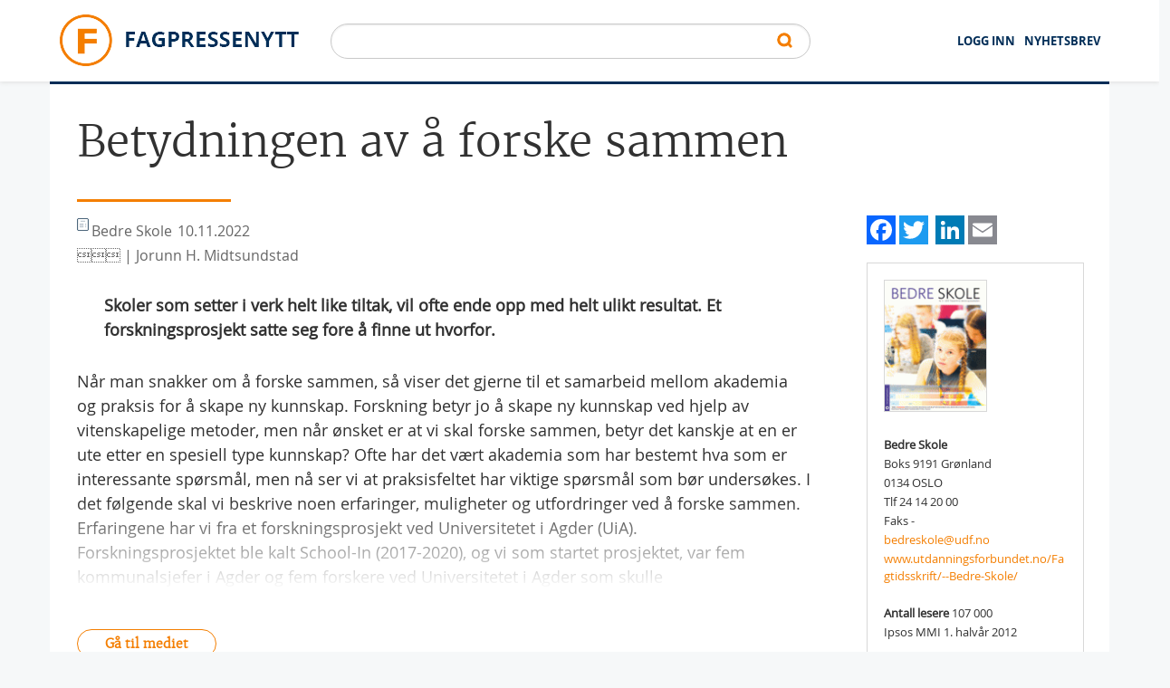

--- FILE ---
content_type: text/html; charset=utf-8
request_url: https://fagpressenytt.no/artikkel/betydningen-av-%C3%A5-forske-sammen
body_size: 22037
content:
<!DOCTYPE html PUBLIC "-//W3C//DTD XHTML+RDFa 1.0//EN"
  "http://www.w3.org/MarkUp/DTD/xhtml-rdfa-1.dtd">
<html xmlns="http://www.w3.org/1999/xhtml" xml:lang="nb" lang="nb" version="XHTML+RDFa 1.0" dir="ltr"
  xmlns:content="http://purl.org/rss/1.0/modules/content/"
  xmlns:dc="http://purl.org/dc/terms/"
  xmlns:foaf="http://xmlns.com/foaf/0.1/"
  xmlns:og="http://ogp.me/ns#"
  xmlns:rdfs="http://www.w3.org/2000/01/rdf-schema#"
  xmlns:sioc="http://rdfs.org/sioc/ns#"
  xmlns:sioct="http://rdfs.org/sioc/types#"
  xmlns:skos="http://www.w3.org/2004/02/skos/core#"
  xmlns:xsd="http://www.w3.org/2001/XMLSchema#">

<head profile="http://www.w3.org/1999/xhtml/vocab">
  <script src="https://t.atmng.io/consent/stub.js"></script>
  <!--[if IE]><![endif]-->
<meta http-equiv="Content-Type" content="text/html; charset=utf-8" />
<meta name="Generator" content="Drupal 7 (http://drupal.org)" />
<link rel="shortlink" href="/node/442039" />
<meta content="article" property="og:type" />
<meta content="Betydningen av å forske sammen" property="og:title" />
<meta content="10.11.2022" property="og:article:published_time" />
<meta content="Fagpressenytt" property="og:site_name" />
<meta content="http://www.utdanningsforbundet.no/Fagtidsskrift/--Bedre-Skole/" property="og:url" />
<meta content="Skoler som setter i verk helt like tiltak, vil ofte ende opp med helt ulikt resultat. Et forskningsprosjekt satte seg fore å finne ut hvorfor." property="og:description" />
<link rel="shortcut icon" href="https://fagpressenytt.no/sites/default/files/favicon_0.png" type="image/png" />
<meta name="viewport" content="width=device-width, initial-scale=1.0" />
  <title>Betydningen av å forske sammen | Fagpressenytt</title>
  <meta name="Description" content="Fagpressenytt.no er en portal som publiserer nyheter, reportasjer og artikler fra et stort antall fag- og nisjemedier. Alle mediene redigeres etter Vær varsom-plakaten og Redaktørplakaten.">
  <noscript id="advagg_loadcss_0">
<link type="text/css" rel="stylesheet" href="/sites/default/files/advagg_css/css__-BrjWJIIcuUkZ7_B1SidnpEC8GrAWRd1NnwjFXCiwA4__QrYtbGrMRA5KBv6e4swzEknrUwPxyO1H4J3bwF0_rZo__EXdXEhtIx7LinJf-trMtWXjK6l3156bjMG-G-KHawB0.css" media="all" />
</noscript><noscript id="advagg_loadcss_1">
<link type="text/css" rel="stylesheet" href="/sites/default/files/advagg_css/css__mKZ8MA3dD6tzM_vi9dNTVJzI38Q3bu0O1KmSeIPkmPw__sl1vkjlJEvEUJbmb_litZeWjfID2ZpiUjLlYfqZTccc__EXdXEhtIx7LinJf-trMtWXjK6l3156bjMG-G-KHawB0.css" media="all" />
</noscript><style type="text/css" media="all">
/* <![CDATA[ */
.select2-container {
  box-sizing: border-box;
  display: block;
  margin: 0 auto;
  position: relative;
  vertical-align: middle; }
  .select2-container .select2-selection--single {
    box-sizing: border-box;
    cursor: pointer;
    display: block;
    height: 40px;
    -ms-user-select: none;
        user-select: none;
    -webkit-user-select: none; }
    .select2-container .select2-selection--single .select2-selection__rendered {
      display: block;
      padding-left: 8px;
      padding-right: 20px;
      overflow: hidden;
      text-overflow: ellipsis;
      white-space: nowrap; }
    .select2-container .select2-selection--single .select2-selection__clear {
      position: relative; }
  .select2-container[dir="rtl"] .select2-selection--single .select2-selection__rendered {
    padding-right: 8px;
    padding-left: 20px; }
  .select2-container .select2-selection--multiple {
    box-sizing: border-box;
    cursor: pointer;
    display: block;
    min-height: 32px;
    -ms-user-select: none;
        user-select: none;
    -webkit-user-select: none; }
    .select2-container .select2-selection--multiple .select2-selection__rendered {
      display: inline-block;
      overflow: hidden;
      padding-left: 8px;
      text-overflow: ellipsis;
      white-space: nowrap; }
  .select2-container .select2-search--inline {
    float: left; }
    .select2-container .select2-search--inline .select2-search__field {
      box-sizing: border-box;
      border: none;
      font-size: 100%;
      margin-top: 5px;
      padding: 0; }
      .select2-container .select2-search--inline .select2-search__field::-webkit-search-cancel-button {
        -webkit-appearance: none; }

.select2-dropdown {
  background-color: white;
  border: 1px solid #aaa;
  border-radius: 4px;
  box-sizing: border-box;
  display: block;
  position: absolute;
  left: -100000px;
  width: 100%;
  z-index: 1051; }

.select2-results {
  display: block; }

.select2-results__options {
  list-style: none;
  margin: 0;
  padding: 0; }

.select2-results__option {
  padding: 6px;
  -ms-user-select: none;
      user-select: none;
  -webkit-user-select: none; }
  .select2-results__option[aria-selected] {
    cursor: pointer; }

.select2-container--open .select2-dropdown {
  left: 0; }

.select2-container--open .select2-dropdown--above {
  border-bottom: none;
  border-bottom-left-radius: 0;
  border-bottom-right-radius: 0; }

.select2-container--open .select2-dropdown--below {
  border-top: none;
  border-top-left-radius: 0;
  border-top-right-radius: 0; }

.select2-search--dropdown {
  display: block;
  padding: 4px; }
  .select2-search--dropdown .select2-search__field {
    padding: 4px;
    width: 100%;
    box-sizing: border-box; }
    .select2-search--dropdown .select2-search__field::-webkit-search-cancel-button {
      -webkit-appearance: none; }
  .select2-search--dropdown.select2-search--hide {
    display: none; }

.select2-close-mask {
  border: 0;
  margin: 0;
  padding: 0;
  display: block;
  position: fixed;
  left: 0;
  top: 0;
  min-height: 100%;
  min-width: 100%;
  height: auto;
  width: auto;
  opacity: 0;
  z-index: 99;
  background-color: #fff;
  filter: alpha(opacity=0); }

.select2-hidden-accessible {
  border: 0 !important;
  clip: rect(0 0 0 0) !important;
  height: 1px !important;
  margin: -1px !important;
  overflow: hidden !important;
  padding: 0 !important;
  position: absolute !important;
  width: 1px !important; }

.select2-container--default .select2-selection--single {
  background-color: #fff;
  border: 1px solid #aaa;
  border-radius: 25px;
  padding: 5px; }
  .select2-container--default .select2-selection--single .select2-selection__rendered {
    color: #444;
    line-height: 28px;
    text-align: left;
    color: #444;
    line-height: 28px;
    text-align: left;
    font-family: "OpenSans", Helvetica, Roboto, Arial, sans-serif; }
  .select2-container--default .select2-selection--single .select2-selection__clear {
    cursor: pointer;
    float: right;
    font-weight: bold; }
  .select2-container--default .select2-selection--single .select2-selection__placeholder {
    color: #999; }
  .select2-container--default .select2-selection--single .select2-selection__arrow {
    height: 26px;
    position: absolute;
    top: 7px;
    right: 10px;
    width: 20px; }
    .select2-container--default .select2-selection--single .select2-selection__arrow b {
      background-image: url("/sites/all/themes/fagnytt/images/button-search.png");
      background-size: 14px 9px;
      background-position: right center;
      background-origin: content-box;
      background-repeat: no-repeat;
      width: 15px;
      position: absolute;
      height: 8px;
      top: 8px; }

.select2-container--default[dir="rtl"] .select2-selection--single .select2-selection__clear {
  float: left; }

.select2-container--default[dir="rtl"] .select2-selection--single .select2-selection__arrow {
  left: 1px;
  right: auto; }

.select2-container--default.select2-container--disabled .select2-selection--single {
  background-color: #eee;
  cursor: default; }
  .select2-container--default.select2-container--disabled .select2-selection--single .select2-selection__clear {
    display: none; }

.select2-container--default.select2-container--open .select2-selection--single .select2-selection__arrow b {
  border-color: transparent transparent #888 transparent;
  border-width: 0 4px 5px 4px; }

.select2-container--default .select2-selection--multiple {
  background-color: white;
  border: 1px solid #aaa;
  border-radius: 4px;
  cursor: text; }
  .select2-container--default .select2-selection--multiple .select2-selection__rendered {
    box-sizing: border-box;
    list-style: none;
    margin: 0;
    padding: 0 5px;
    width: 100%; }
  .select2-container--default .select2-selection--multiple .select2-selection__placeholder {
    color: #999;
    margin-top: 5px;
    float: left; }
  .select2-container--default .select2-selection--multiple .select2-selection__clear {
    cursor: pointer;
    float: right;
    font-weight: bold;
    margin-top: 5px;
    margin-right: 10px; }
  .select2-container--default .select2-selection--multiple .select2-selection__choice {
    background-color: #e4e4e4;
    border: 1px solid #aaa;
    border-radius: 4px;
    cursor: default;
    float: left;
    margin-right: 5px;
    margin-top: 5px;
    padding: 0 5px; }
  .select2-container--default .select2-selection--multiple .select2-selection__choice__remove {
    color: #999;
    cursor: pointer;
    display: inline-block;
    font-weight: bold;
    margin-right: 2px; }
    .select2-container--default .select2-selection--multiple .select2-selection__choice__remove:hover {
      color: #333; }

.select2-container--default[dir="rtl"] .select2-selection--multiple .select2-selection__choice, .select2-container--default[dir="rtl"] .select2-selection--multiple .select2-selection__placeholder, .select2-container--default[dir="rtl"] .select2-selection--multiple .select2-search--inline {
  float: right; }

.select2-container--default[dir="rtl"] .select2-selection--multiple .select2-selection__choice {
  margin-left: 5px;
  margin-right: auto; }

.select2-container--default[dir="rtl"] .select2-selection--multiple .select2-selection__choice__remove {
  margin-left: 2px;
  margin-right: auto; }

.select2-container--default.select2-container--focus .select2-selection--multiple {
  border: solid black 1px;
  outline: 0; }

.select2-container--default.select2-container--disabled .select2-selection--multiple {
  background-color: #eee;
  cursor: default; }

.select2-container--default.select2-container--disabled .select2-selection__choice__remove {
  display: none; }

.select2-container--default.select2-container--open.select2-container--above .select2-selection--single, .select2-container--default.select2-container--open.select2-container--above .select2-selection--multiple {
  border-top-left-radius: 0;
  border-top-right-radius: 0; }

.select2-container--default.select2-container--open.select2-container--below .select2-selection--single, .select2-container--default.select2-container--open.select2-container--below .select2-selection--multiple {
  border-bottom-left-radius: 0;
  border-bottom-right-radius: 0;
  border-top-left-radius: 20px;
  border-top-right-radius: 20px; }

.select2-container--default .select2-search--dropdown .select2-search__field {
  border: 1px solid #aaa; 
  border-radius: 4px;}

.select2-container--default .select2-search--inline .select2-search__field {
  background: transparent;
  border: none;
  outline: 0;
  box-shadow: none;
  -webkit-appearance: textfield; }

.select2-container--default .select2-results > .select2-results__options {
  max-height: 200px;
  overflow-y: auto; }

.select2-container--default .select2-results__option[role=group] {
  padding: 0; }

.select2-container--default .select2-results__option[aria-disabled=true] {
  color: #999; }

.select2-container--default .select2-results__option[aria-selected=true] {
  background-color: #ddd; }

.select2-container--default .select2-results__option .select2-results__option {
  padding-left: 1em; }
  .select2-container--default .select2-results__option .select2-results__option .select2-results__group {
    padding-left: 0; }
  .select2-container--default .select2-results__option .select2-results__option .select2-results__option {
    margin-left: -1em;
    padding-left: 2em; }
    .select2-container--default .select2-results__option .select2-results__option .select2-results__option .select2-results__option {
      margin-left: -2em;
      padding-left: 3em; }
      .select2-container--default .select2-results__option .select2-results__option .select2-results__option .select2-results__option .select2-results__option {
        margin-left: -3em;
        padding-left: 4em; }
        .select2-container--default .select2-results__option .select2-results__option .select2-results__option .select2-results__option .select2-results__option .select2-results__option {
          margin-left: -4em;
          padding-left: 5em; }
          .select2-container--default .select2-results__option .select2-results__option .select2-results__option .select2-results__option .select2-results__option .select2-results__option .select2-results__option {
            margin-left: -5em;
            padding-left: 6em; }

.select2-container--default .select2-results__option--highlighted[aria-selected] {
  background-color: #5897fb;
  color: white; }

.select2-container--default .select2-results__group {
  cursor: default;
  display: block;
  padding: 6px; }

.select2-container--classic .select2-selection--single {
  background-color: #f7f7f7;
  border: 1px solid #aaa;
  border-radius: 4px;
  outline: 0;
  background-image: linear-gradient(to bottom, white 50%, #eeeeee 100%);
  background-repeat: repeat-x;
  filter: progid:DXImageTransform.Microsoft.gradient(startColorstr='#FFFFFFFF', endColorstr='#FFEEEEEE', GradientType=0); }
  .select2-container--classic .select2-selection--single:focus {
    border: 1px solid #5897fb; }
  .select2-container--classic .select2-selection--single .select2-selection__rendered {
    color: #444;
    line-height: 28px; }
  .select2-container--classic .select2-selection--single .select2-selection__clear {
    cursor: pointer;
    float: right;
    font-weight: bold;
    margin-right: 10px; }
  .select2-container--classic .select2-selection--single .select2-selection__placeholder {
    color: #999; }
  .select2-container--classic .select2-selection--single .select2-selection__arrow {
    background-color: #ddd;
    border: none;
    border-left: 1px solid #aaa;
    border-top-right-radius: 4px;
    border-bottom-right-radius: 4px;
    height: 26px;
    position: absolute;
    top: 1px;
    right: 1px;
    width: 20px;
    background-image: linear-gradient(to bottom, #eeeeee 50%, #cccccc 100%);
    background-repeat: repeat-x;
    filter: progid:DXImageTransform.Microsoft.gradient(startColorstr='#FFEEEEEE', endColorstr='#FFCCCCCC', GradientType=0); }
    .select2-container--classic .select2-selection--single .select2-selection__arrow b {
      border-color: #888 transparent transparent transparent;
      border-style: solid;
      border-width: 5px 4px 0 4px;
      height: 0;
      left: 50%;
      margin-left: -4px;
      margin-top: -2px;
      position: absolute;
      top: 50%;
      width: 0; }

.select2-container--classic[dir="rtl"] .select2-selection--single .select2-selection__clear {
  float: left; }

.select2-container--classic[dir="rtl"] .select2-selection--single .select2-selection__arrow {
  border: none;
  border-right: 1px solid #aaa;
  border-radius: 0;
  border-top-left-radius: 4px;
  border-bottom-left-radius: 4px;
  left: 1px;
  right: auto; }

.select2-container--classic.select2-container--open .select2-selection--single {
  border: 1px solid #5897fb; }
  .select2-container--classic.select2-container--open .select2-selection--single .select2-selection__arrow {
    background: transparent;
    border: none; }
    .select2-container--classic.select2-container--open .select2-selection--single .select2-selection__arrow b {
      border-color: transparent transparent #888 transparent;
      border-width: 0 4px 5px 4px; }

.select2-container--classic.select2-container--open.select2-container--above .select2-selection--single {
  border-top: none;
  border-top-left-radius: 0;
  border-top-right-radius: 0;
  background-image: linear-gradient(to bottom, white 0%, #eeeeee 50%);
  background-repeat: repeat-x;
  filter: progid:DXImageTransform.Microsoft.gradient(startColorstr='#FFFFFFFF', endColorstr='#FFEEEEEE', GradientType=0); }

.select2-container--classic.select2-container--open.select2-container--below .select2-selection--single {
  border-bottom: none;
  border-bottom-left-radius: 0;
  border-bottom-right-radius: 0;
  background-image: linear-gradient(to bottom, #eeeeee 50%, white 100%);
  background-repeat: repeat-x;
  filter: progid:DXImageTransform.Microsoft.gradient(startColorstr='#FFEEEEEE', endColorstr='#FFFFFFFF', GradientType=0); }

.select2-container--classic .select2-selection--multiple {
  background-color: white;
  border: 1px solid #aaa;
  border-radius: 4px;
  cursor: text;
  outline: 0; }
  .select2-container--classic .select2-selection--multiple:focus {
    border: 1px solid #5897fb; }
  .select2-container--classic .select2-selection--multiple .select2-selection__rendered {
    list-style: none;
    margin: 0;
    padding: 0 5px; }
  .select2-container--classic .select2-selection--multiple .select2-selection__clear {
    display: none; }
  .select2-container--classic .select2-selection--multiple .select2-selection__choice {
    background-color: #e4e4e4;
    border: 1px solid #aaa;
    border-radius: 4px;
    cursor: default;
    float: left;
    margin-right: 5px;
    margin-top: 5px;
    padding: 0 5px; }
  .select2-container--classic .select2-selection--multiple .select2-selection__choice__remove {
    color: #888;
    cursor: pointer;
    display: inline-block;
    font-weight: bold;
    margin-right: 2px; }
    .select2-container--classic .select2-selection--multiple .select2-selection__choice__remove:hover {
      color: #555; }

.select2-container--classic[dir="rtl"] .select2-selection--multiple .select2-selection__choice {
  float: right; }

.select2-container--classic[dir="rtl"] .select2-selection--multiple .select2-selection__choice {
  margin-left: 5px;
  margin-right: auto; }

.select2-container--classic[dir="rtl"] .select2-selection--multiple .select2-selection__choice__remove {
  margin-left: 2px;
  margin-right: auto; }

.select2-container--classic.select2-container--open .select2-selection--multiple {
  border: 1px solid #5897fb; }

.select2-container--classic.select2-container--open.select2-container--above .select2-selection--multiple {
  border-top: none;
  border-top-left-radius: 0;
  border-top-right-radius: 0; }

.select2-container--classic.select2-container--open.select2-container--below .select2-selection--multiple {
  border-bottom: none;
  border-bottom-left-radius: 0;
  border-bottom-right-radius: 0; }

.select2-container--classic .select2-search--dropdown .select2-search__field {
  border: 1px solid #aaa;
  outline: 0; }

.select2-container--classic .select2-search--inline .select2-search__field {
  outline: 0;
  box-shadow: none; }

.select2-container--classic .select2-dropdown {
  background-color: white;
  border: 1px solid transparent; }

.select2-container--classic .select2-dropdown--above {
  border-bottom: none; }

.select2-container--classic .select2-dropdown--below {
  border-top: none; }

.select2-container--classic .select2-results > .select2-results__options {
  max-height: 200px;
  overflow-y: auto; }

.select2-container--classic .select2-results__option[role=group] {
  padding: 0; }

.select2-container--classic .select2-results__option[aria-disabled=true] {
  color: grey; }

.select2-container--classic .select2-results__option--highlighted[aria-selected] {
  background-color: #3875d7;
  color: white; }

.select2-container--classic .select2-results__group {
  cursor: default;
  display: block;
  padding: 6px; }

.select2-container--classic.select2-container--open .select2-dropdown {
  border-color: #5897fb; }
/*# sourceMappingURL=[data-uri] */
/* ]]> */
</style>
  <script src="/sites/default/files/advagg_js/js__2aE9Vm6syKmWg91cY0ZZ04gZNsFvAGZED59IScyhpKo__iCHivj7xlQvjY-eGOUBDzWv1B7-uyGLJNSFZHT-vQBs__EXdXEhtIx7LinJf-trMtWXjK6l3156bjMG-G-KHawB0.js" onload="if(jQuery.isFunction(jQuery.holdReady)){jQuery.holdReady(true);}"></script>
<script src="/sites/default/files/advagg_js/js__pG1Gy3nlz-oIw5eH-vFWXT14jEHNqLGe1ljd6Uato00__SGggvtYH6KAFWT2NGquosWK1SoWokfbyhZ2MaWmzq9I__EXdXEhtIx7LinJf-trMtWXjK6l3156bjMG-G-KHawB0.js"></script>
<script src="/sites/default/files/advagg_js/js__RKzYKzrORjgH7iKUSb9v6JtTzKSzi9XvtM4s7sTAgrY__10ykDjOBBCS3VL2Bd5Rj8SKNWfuPylIBxQH_zmlolvk__EXdXEhtIx7LinJf-trMtWXjK6l3156bjMG-G-KHawB0.js"></script>
<script src="/sites/default/files/advagg_js/js__YT6D1B_BKxvm6JCH_t9sZNI5L6yITa_DlU5QcSlOkAU__OXobH7d1IP1o3WABlniIrU_-pcJacVSIPUv9bpD-6pQ__EXdXEhtIx7LinJf-trMtWXjK6l3156bjMG-G-KHawB0.js"></script>
<script src="/sites/default/files/advagg_js/js__qUhcc5OcVmCXamC8I2H66Apq2BwPzdSEh6uNZ_HdGkw__ZiceZoGYsGB9WTbqCFHYAFyDiEvM_r_P5kbSEx6HVWQ__EXdXEhtIx7LinJf-trMtWXjK6l3156bjMG-G-KHawB0.js"></script>
<script>
<!--//--><![CDATA[//><!--
/*eslint-disable */
/*! loadCSS. [c]2017 Filament Group, Inc. MIT License */
!function(a){"use strict";var b=function(b,c,d,e){function k(a){return f.body?a():void setTimeout(function(){k(a)})}function m(){g.addEventListener&&g.removeEventListener("load",m),g.media=d||"all"}var h,f=a.document,g=f.createElement("link");if(c)h=c;else{var i=(f.body||f.getElementsByTagName("head")[0]).childNodes;h=i[i.length-1]}var j=f.styleSheets;g.rel="stylesheet",g.href=b,e&&g.setAttribute("crossorigin",e),g.media="only x",k(function(){h.parentNode.insertBefore(g,c?h:h.nextSibling)});var l=function(a){for(var b=g.href,c=j.length;c--;)if(j[c].href===b)return a();setTimeout(function(){l(a)})};return g.addEventListener&&g.addEventListener("load",m),g.onloadcssdefined=l,l(m),g};"undefined"!=typeof exports?exports.loadCSS=b:a.loadCSS=b}("undefined"!=typeof global?global:this);
//--><!]]>
</script>
<script>
<!--//--><![CDATA[//><!--
/*eslint-disable */
/*! onloadCSS. (onload callback for loadCSS) [c]2017 Filament Group, Inc. MIT License */
function onloadCSS(n,a){function t(){!d&&a&&(d=!0,a.call(n))}var d;n.addEventListener&&n.addEventListener("load",t),n.attachEvent&&n.attachEvent("onload",t),"isApplicationInstalled"in navigator&&"onloadcssdefined"in n&&n.onloadcssdefined(t)}
//--><!]]>
</script>
<script>
<!--//--><![CDATA[//><!--
jQuery.extend(Drupal.settings, {"basePath":"\/","pathPrefix":"","setHasJsCookie":0,"ajaxPageState":{"theme":"fagnytt","theme_token":"3_Mj4FCwp6VZGnF2xg_ayjfJ5_l8j8oZIeH8OKK-YQA","jquery_version":"1.12","jquery_version_token":"qWBpPI2Lm7gPJWCdRd2fpsC1VfzQOAG94yQk0wmX6Cc","css":{"modules\/system\/system.base.css":1,"modules\/system\/system.menus.css":1,"modules\/system\/system.messages.css":1,"modules\/system\/system.theme.css":1,"modules\/field\/theme\/field.css":1,"modules\/node\/node.css":1,"modules\/user\/user.css":1,"sites\/all\/modules\/views\/css\/views.css":1,"sites\/all\/modules\/lazyloader\/lazyloader.css":1,"sites\/all\/modules\/ckeditor\/css\/ckeditor.css":1,"sites\/all\/modules\/colorbox\/styles\/default\/colorbox_style.css":1,"sites\/all\/modules\/ctools\/css\/ctools.css":1,"sites\/all\/modules\/addtoany\/addtoany.css":1,"sites\/all\/themes\/fagnytt\/css\/critical-home.css":1,"sites\/all\/themes\/fagnytt\/css\/style.css":1,"0":1},"js":{"sites\/default\/files\/minify\/admin_devel.min.js":1,"sites\/all\/modules\/entityreference\/js\/entityreference.js":1,"sites\/default\/files\/minify\/jquery.lazyloader.min.js":1,"public:\/\/languages\/nb_h9iqIinU4crA07TNJsAWJuirNl2hM0ckMyKHQAJzRyw.js":1,"sites\/all\/libraries\/colorbox\/jquery.colorbox-min.js":1,"sites\/default\/files\/minify\/colorbox.min.js":1,"sites\/default\/files\/minify\/colorbox_style.min.js":1,"sites\/default\/files\/minify\/progress.7.72.min.js":1,"sites\/default\/files\/minify\/slick.min.min.js":1,"sites\/all\/themes\/fagnytt\/js\/slick.min.js":1,"sites\/all\/themes\/fagnytt\/js\/jquery.lazy.min.js":1,"sites\/all\/themes\/fagnytt\/js\/fagnytt.min.js":1,"sites\/all\/themes\/fagnytt\/dist\/platform.min.js":1,"sites\/all\/themes\/fagnytt\/dist\/foundation.min.js":1,"sites\/default\/files\/minify\/select2.min.min.js":1,"sites\/all\/modules\/jquery_update\/replace\/jquery\/1.12\/jquery.min.js":1,"sites\/default\/files\/minify\/jquery-extend-3.4.0.1.10.2.min.js":1,"sites\/default\/files\/minify\/jquery-html-prefilter-3.5.0-backport.1.10.2.min.js":1,"sites\/default\/files\/minify\/jquery.once.1.2.min.js":1,"sites\/default\/files\/minify\/drupal.min.js":1,"sites\/all\/modules\/jquery_update\/js\/jquery_browser.js":1,"sites\/default\/files\/minify\/jquery.cookie.67fb34f6a866c40d0570.min.js":1,"sites\/all\/modules\/jquery_update\/replace\/jquery.form\/4\/jquery.form.min.js":1,"misc\/form-single-submit.js":1,"sites\/default\/files\/minify\/ajax.7.72.min.js":1,"sites\/default\/files\/minify\/jquery_update.0.0.1.min.js":1}},"colorbox":{"opacity":"0.85","current":"{current} of {total}","previous":"\u00ab Prev","next":"Next \u00bb","close":"Lukket","maxWidth":"98%","maxHeight":"98%","fixed":true,"mobiledetect":true,"mobiledevicewidth":"480px","file_public_path":"\/sites\/default\/files","specificPagesDefaultValue":"admin*\nimagebrowser*\nimg_assist*\nimce*\nnode\/add\/*\nnode\/*\/edit\nprint\/*\nprintpdf\/*\nsystem\/ajax\nsystem\/ajax\/*"},"urlIsAjaxTrusted":{"\/sok":true,"\/system\/ajax":true,"\/artikkel\/den-innbilt-syke":true},"ajax":{"edit-mailing-submit":{"callback":"ideletter_subscribe_block_form_submit","wrapper":"ideletter-error","effect":"fade","progress":{"type":"throbber","message":null},"event":"click","url":"\/system\/ajax","submit":{"_triggering_element_name":"op","_triggering_element_value":"Meld meg p\u00e5"}}}});
//--><!]]>
</script>
  <script src="/sites/default/files/minify/slick.min.min.js?t58u81"></script>
<script src="/sites/all/themes/fagnytt/js/jquery.lazy.min.js?t58u81"></script>
<script src="/sites/all/themes/fagnytt/js/fagnytt.min.js?t58u81"></script>
</head>
<body class="html not-front not-logged-in no-sidebars page-node page-node- page-node-442039 node-type-article-print" >
<script src="https://t.atmng.io/fag_pressen//JagfKuJKN.prod.js" async></script>
  <div id="skip-link">
    <a href="#main-content" class="element-invisible element-focusable">Hopp til hovedinnhold</a>
  </div>
    <div id="page"> <section class="head-top"><div class="row"> <a class="menu-burger" href="#" title="Menu"> <span class="sr-only"></span> <span class="icon-bar"></span> <span class="icon-bar"></span> <span class="icon-bar"></span> </a><div class="large-12 columns"><div class="logo-head"> <a href="/" title="Hjem" rel="home" id="logo"><h1>Fagpressenytt</h1> <img class="float-left" src="https://fagpressenytt.no/sites/all/themes/fagnytt/logo.png" alt="Hjem" /> </a></div><div class="logo-small"> <a href="/" title="Hjem" rel="home" id="logo-small"> <img class="float-left" src="/sites/all/themes/fagnytt/logo-small.png" alt="Hjem" /> </a></div><div class="nav top-menu float-right"><h2 class="hide-h">menu</h2><ul class="menu simple float-right"><li class="menu-1750 first"><a href="/user" title="">LOGG INN</a></li><li class="menu-1512 last"><a href="/nyhetsbrev/abonnere" title="">Nyhetsbrev</a></li></ul></div><div class="search float-right"><h2 class="hide-h">search</h2><div class="region region-header"><div id="block-block-6" class="block block-block"><div class="content"><div style="display:none"><a href="https://zero.id/">Slot88</a> <a href="https://hellodollyonbroadway.com/">https://hellodollyonbroadway.com</a> <a href="https://occmakeup.com/">Situs Slot Online Terpercaya</a></div></div></div><div id="block-idelastic-idelastic" class="block block-idelastic"><div class="content"><form class="idelastic-search-form" action="/sok" method="post" id="idelastic-search-form" accept-charset="UTF-8"><div><div class="form-item form-type-textfield form-item-query"> <input type="text" id="edit-query" name="query" value="" size="60" maxlength="128" class="form-text" /></div><input type="submit" id="edit-submit" name="op" value="Søk" class="form-submit" /><input type="hidden" name="form_build_id" value="form-F9uvvp9U8r3tl1D_hiIdozOG0RvinNzS9x99zWK9QZM" /><input type="hidden" name="form_id" value="idelastic_search_form" /></div></form></div></div></div></div></div></div> </section><div id="nav" class="nav-small"><ul class=""><li class="menu-1750 first"><a href="/user" title="">LOGG INN</a></li><li class="menu-1512 last"><a href="/nyhetsbrev/abonnere" title="">Nyhetsbrev</a></li></ul></div><div class="row"><div class="large-12 columns"><div class="region region-content-top"><div id="block-addtoany-addtoany-button" class="block block-addtoany"><p>AddToAny</p><div class="content"> <span class="a2a_kit a2a_kit_size_32 a2a_target addtoany_list" id="da2a_1"> <a class="a2a_button_facebook"></a><a class="a2a_button_twitter"></a><a class="a2a_button_google_plus"></a><a class="a2a_button_linkedin"></a><a class="a2a_button_email" icon_color = "#999" rel="nofollow" href="/#email" target="_blank"></a> </span>
<script type="text/javascript">
<!--//--><![CDATA[//><!--
if(window.da2a)da2a.script_load();
//--><!]]>
</script>
</div></div></div></div></div><div class="row"><div class="large-12 columns"></div></div><div class="row"><div class="large-12 columns"><div class="region region-content"><div id="block-system-main" class="block block-system"><div class="content"><div id="node-442039" class="node node-article-printclearfix" about="/artikkel/betydningen-av-%C3%A5-forske-sammen" typeof="sioc:Item foaf:Document"><div class="bg-color"><div class="row"><div class="large-12 columns"><h2 class="header-title">Betydningen av å forske sammen</h2></div><div class="article-wrap"><div class="article-left columns" id="article-content-column"><div class="wrap"><div class="article-info-box clearfix"><div class="article-info-box-type dait"><span class="icon" alt="article_print"></span></div><div class="article-info-box-user dait"><span>Bedre Skole</span><i><div class="field field-name-field-docdate field-type-text field-label-hidden"><div class="field-items"><div class="field-item even">10.11.2022</div></div></div></i></div><div class="article-info-box-byline dait"><div class="field field-name-field-byline field-type-text-long field-label-hidden"><div class="field-items"><div class="field-item even"> | Jorunn H. Midtsundstad</div></div></div></div><div class="social-small-container"></div></div><div class="media-object"><div class="media-object-section"></div><div class="article-description-section media-object-section"><div class="field field-name-field-description field-type-text-long field-label-hidden"><div class="field-items"><div class="field-item even">Skoler som setter i verk helt like tiltak, vil ofte ende opp med helt ulikt resultat. Et forskningsprosjekt satte seg fore å finne ut hvorfor.</div></div></div></div></div><div class="article-story close">Når man snakker om å forske sammen, så viser det gjerne til et samarbeid mellom akademia og praksis for å skape ny kunnskap. Forskning betyr jo å skape ny kunnskap ved hjelp av vitenskapelige metoder, men når ønsket er at vi skal forske sammen, betyr det kanskje at en er ute etter en spesiell type kunnskap? Ofte har det vært akademia som har bestemt hva som er interessante spørsmål, men nå ser vi at praksisfeltet har viktige spørsmål som bør undersøkes. I det følgende skal vi beskrive noen erfaringer, muligheter og utfordringer ved å forske sammen. Erfaringene har vi fra et forskningsprosjekt ved Universitetet i Agder (UiA).<br />Forskningsprosjektet ble kalt School-In (2017-2020), og vi som startet prosjektet, var fem kommunalsjefer i Agder og fem forskere ved Universitetet i Agder som skulle</div><a target="_blank" class="button-article" href="http://www.utdanningsforbundet.no/Fagtidsskrift/--Bedre-Skole/">Gå til mediet</a></div></div><div class="article-right columns" data-sticky-container><div class="sidebar sticky" data-anchor="article-content-column" data-sticky-on="large" data-sticky data-margin-top="0" data-margin-bottom="0"><div class="social-container"></div><div class="node-user-box"><div class="user-box-picture"> <a href="/medier/bedre-skole" title="Vis brukerprofil."><img typeof="foaf:Image" src="https://fagpressenytt.no/sites/default/files/styles/front_page_magazine/public/pictures/account-0162.png?itok=8XiZnNtU" width="114" height="146" alt="bedre-skole" title="bedre-skole" /></a></div><div class="user-box-name"> Bedre Skole</div><div class="user-box-address">Boks 9191 Grønland</div><div class="user-box-post">0134 OSLO</div><div class="user-box-phone">Tlf 24 14 20 00</div><div class="user-box-fax">Faks -</div><div class="user-box-email"><a href="mailto:bedreskole@udf.no">bedreskole@udf.no</a></div><div class="user-box-www"><a href="http://www.utdanningsforbundet.no/Fagtidsskrift/--Bedre-Skole/">www.utdanningsforbundet.no/Fagtidsskrift/--Bedre-Skole/</a></div><div class="field_antall_lesere"> <b>Antall lesere</b> 107 000</div><div class="field_kilde_lesere"> Ipsos MMI 1. halvår 2012</div></div></div></div></div></div></div></div><div class="row node-article-related"><div class="large-8 columns"><div class="term-listing-title"><h2>Flere saker fra Bedre Skole</h2></div><div class="user-articles-block"><div class="user-article node-custom-teaser"><div class="node-custom-teaser-title"><h3><a href="/artikkel/v%C3%A5re-felles-erfaringer">Våre felles erfaringer</a></h3></div><div class="node-custom-teaser-intro">Pandemi og lærerstreik har aktualisert konsekvensene av at mange elever mister deler av sin skolegang. Ofte reises da spørsmålet om hva dette gjør med de utsatte elevene.</div><div class="node-custom-info clearfix"><div class="float-left dait"> <span class="icon" alt="article_print"></span> <span><a href="/medier/bedre-skole">Bedre Skole</a></span> <i>10.11.2022</i></div></div></div><div class="user-article node-custom-teaser"><div class="node-custom-teaser-title"><h3><a href="/artikkel/nye-begrep-p%C3%A5-gammel-kunnskap">Nye begrep på gammel kunnskap</a></h3></div><div class="node-custom-teaser-intro">Når en googler begrepet læringsidentitet, er det denne boka som kommer opp. Begrepet er altså helt nytt, og hva det egentlig betyr, må en bare gjette seg til før en åpner boka.</div><div class="node-custom-info clearfix"><div class="float-left dait"> <span class="icon" alt="article_print"></span> <span><a href="/medier/bedre-skole">Bedre Skole</a></span> <i>10.11.2022</i></div></div></div><div class="user-article node-custom-teaser"><div class="node-custom-teaser-title"><h3><a href="/artikkel/et-kinderegg-historieformidlingen">Et kinderegg for historieformidlingen</a></h3></div><div class="node-custom-teaser-intro">Merethe Roos, professor i historie ved Universitetet i Sørøst-Norge, gjør noe så spennende og sjeldent som å kombinere ulike undervisningsopplegg i</div><div class="node-custom-info clearfix"><div class="float-left dait"> <span class="icon" alt="article_print"></span> <span><a href="/medier/bedre-skole">Bedre Skole</a></span> <i>10.11.2022</i></div></div></div><div class="user-article node-custom-teaser"><div class="node-custom-teaser-title"><h3><a href="/artikkel/skolevegring-et-mysterium-eller-et-skolepolitisk-nederlag">Skolevegring ? et mysterium eller et skolepolitisk nederlag?</a></h3></div><div class="node-custom-teaser-intro">Som leser og lærer er det lett å være enig i forfatternes utsagn om at skolevegring er et mysterium.</div><div class="node-custom-info clearfix"><div class="float-left dait"> <span class="icon" alt="article_print"></span> <span><a href="/medier/bedre-skole">Bedre Skole</a></span> <i>10.11.2022</i></div></div></div><div class="user-article node-custom-teaser"><div class="node-custom-teaser-title"><h3><a href="/artikkel/tidleg-innsats">Tidleg innsats</a></h3></div><div class="node-custom-teaser-intro">Boka til Halvor Bjørnsrud og Sven Nilsen, Tidlig innsats - i en skole for alle?</div><div class="node-custom-info clearfix"><div class="float-left dait"> <span class="icon" alt="article_print"></span> <span><a href="/medier/bedre-skole">Bedre Skole</a></span> <i>10.11.2022</i></div></div></div></div></div><div class="large-4 columns eni"><div class="term-listing-title-right"><h2>Relaterte saker</h2></div><div class="user-articles-block"><div class="articl-item clearfix"><h3 class="title-article"><a href="/artikkel/operasjon-avvik">Operasjon avvik</a></h3><div class="clearfix"><div class="dait float-right"><h2><span class="magazine-link"><a href="/medier/utdanning">Utdanning</a></span></h2> <i>17.10.2025</i> <span class="icon" alt="article_print"></span></div></div><div class="dot"></div></div><div class="articl-item clearfix"><h3 class="title-article"><a href="/artikkel/styringsrettens-grenser">Styringsrettens grenser</a></h3><div class="clearfix"><div class="dait float-right"><h2><span class="magazine-link"><a href="/medier/utdanning">Utdanning</a></span></h2> <i>17.10.2025</i> <span class="icon" alt="article_print"></span></div></div><div class="dot"></div></div><div class="articl-item clearfix"><h3 class="title-article"><a href="/artikkel/bruk-folkeh%C3%B8gskolene-i-ungdomsl%C3%B8ftet">Bruk folkehøgskolene i Ungdomsløftet!</a></h3><div class="clearfix"><div class="dait float-right"><h2><span class="magazine-link"><a href="/medier/utdanning">Utdanning</a></span></h2> <i>17.10.2025</i> <span class="icon" alt="article_print"></span></div></div><div class="dot"></div></div><div class="articl-item clearfix"><h3 class="title-article"><a href="/artikkel/penger-til-skolen-skal-stoppe-forfallet">Penger til skolen skal stoppe forfallet</a></h3><div class="clearfix"><div class="dait float-right"><h2><span class="magazine-link"><a href="/medier/utdanning">Utdanning</a></span></h2> <i>17.10.2025</i> <span class="icon" alt="article_print"></span></div></div><div class="dot"></div></div><div class="articl-item clearfix"><h3 class="title-article"><a href="/artikkel/hvordan-skolen-kan-bidra-til-%C3%A5-styrke-demokratiet">Hvordan skolen kan bidra til å styrke demokratiet</a></h3><div class="clearfix"><div class="dait float-right"><h2><span class="magazine-link"><a href="/medier/utdanning">Utdanning</a></span></h2> <i>17.10.2025</i> <span class="icon" alt="article_print"></span></div></div><div class="dot"></div></div></div></div></div></div></div></div></div></div><div class="mailing-section-container"> <section class="mailing"><div class="row"><div class="large-12 columns"><div id="region_mailing_only" class="my_class"><h2 class="hide-h">Nyhetsbrev</h2><div class="region region-region-mailing-only"><div id="block-ideletter-ideletter-block" class="block block-ideletter"><p>Lag ditt eget nyhetsbrev:</p><div class="content"><form action="/artikkel/den-innbilt-syke" method="post" id="ideletter-subscribe-block-form" accept-charset="UTF-8"><div><div class="form-item form-type-textfield form-item-firstname"> <input placeholder="Ditt navn..." type="text" id="edit-firstname" name="firstname" value="" size="20" maxlength="128" class="form-text" /></div><div class="form-item form-type-textfield form-item-email"> <input placeholder="Din e-post..." type="text" id="edit-email" name="email" value="" size="20" maxlength="128" class="form-text required" /></div><div id="ideletter-error"></div><div id="subscribe"><input type="submit" id="edit-mailing-submit" name="op" value="Meld meg på" class="form-submit" /></div><input type="hidden" name="form_build_id" value="form-VXfwuj0shGRv-TpmfBzJK4A_yOzoJ3YlD4PTyE4VNFI" /><input type="hidden" name="form_id" value="ideletter_subscribe_block_form" /></div></form></div></div></div></div></div></div> </section></div> <section class="bottom-section"><div class="row"><div class="large-12 columns"><div class="region region-content-bottom"><div id="block-magazines-magazines-block" class="block block-magazines"><div class="content"><div class="magazines-block"><div class="magazines-block-image"> <img class="float-center" src="https://fagpressenytt.no/sites/default/files/magazines_block/logo.png" alt="magazines-image" /></div><div class="magazines-block-decription"><h2>Mer om mediene i Fagpressen</h2></div><div class="magazines-block-covers"> <a href="/medier/advokatbladet" title="Vis brukerprofil."><img typeof="foaf:Image" src="https://fagpressenytt.no/sites/default/files/styles/front_page_magazine/public/pictures/account-0001.png?itok=IVe9de4B" width="114" height="146" alt="advokatbladet" title="advokatbladet" /></a> <a href="/medier/agenda-316" title="Vis brukerprofil."><img typeof="foaf:Image" src="https://fagpressenytt.no/sites/default/files/styles/front_page_magazine/public/pictures/picture-5864-1474360490.jpg?itok=pQ390lFF" width="114" height="146" alt="agenda-316" title="agenda-316" /></a> <a href="/medier/allergi-i-praksis" title="Vis brukerprofil."><img typeof="foaf:Image" src="https://fagpressenytt.no/sites/default/files/styles/front_page_magazine/public/pictures/account-0297.png?itok=RfNZl6KP" width="114" height="146" alt="allergi-i-praksis" title="allergi-i-praksis" /></a> <a href="/medier/appell" title="Vis brukerprofil."><img typeof="foaf:Image" src="https://fagpressenytt.no/sites/default/files/styles/front_page_magazine/public/pictures/account-0364.png?itok=zXKPAto-" width="114" height="146" alt="appell" title="appell" /></a> <a href="/medier/arbeidsmanden" title="Vis brukerprofil."><img typeof="foaf:Image" src="https://fagpressenytt.no/sites/default/files/styles/front_page_magazine/public/pictures/picture-5924-1474285730.jpg?itok=wdmxtDpZ" width="114" height="146" alt="arbeidsmanden" title="arbeidsmanden" /></a> <a href="/medier/arkitektnytt" title="Vis brukerprofil."><img typeof="foaf:Image" src="https://fagpressenytt.no/sites/default/files/styles/front_page_magazine/public/pictures/account-0005.png?itok=AVEaf7Pj" width="114" height="146" alt="arkitektnytt" title="arkitektnytt" /></a> <a href="/medier/arkitektur-n" title="Vis brukerprofil."><img typeof="foaf:Image" src="https://fagpressenytt.no/sites/default/files/styles/front_page_magazine/public/pictures/picture-5763-1478253334.jpg?itok=GYFcYvyD" width="114" height="146" alt="arkitektur-n" title="arkitektur-n" /></a> <a href="/medier/astmaallergi" title="Vis brukerprofil."><img typeof="foaf:Image" src="https://fagpressenytt.no/sites/default/files/styles/front_page_magazine/public/pictures/account-0263.png?itok=TsbYYIGK" width="114" height="146" alt="astmaallergi" title="astmaallergi" /></a> <a href="/medier/automatisering" title="Vis brukerprofil."><img typeof="foaf:Image" src="https://fagpressenytt.no/sites/default/files/styles/front_page_magazine/public/pictures/account-0413.png?itok=j_eppFQd" width="114" height="146" alt="automatisering" title="automatisering" /></a> <a href="/medier/baker-og-konditor" title="Vis brukerprofil."><img typeof="foaf:Image" src="https://fagpressenytt.no/sites/default/files/styles/front_page_magazine/public/pictures/account-0313.png?itok=V-2M0bzq" width="114" height="146" alt="baker-og-konditor" title="baker-og-konditor" /></a> <a href="/medier/barnehageno" title="Vis brukerprofil."><img typeof="foaf:Image" src="https://fagpressenytt.no/sites/default/files/styles/front_page_magazine/public/pictures/account-0328.png?itok=2CobuhGw" width="114" height="146" alt="barnehageno" title="barnehageno" /></a> <a href="/medier/batmagasinet" title="Vis brukerprofil."><img typeof="foaf:Image" src="https://fagpressenytt.no/sites/default/files/styles/front_page_magazine/public/pictures/picture-5807-1575903287.gif?itok=cY77XwRS" width="114" height="146" alt="batmagasinet" title="batmagasinet" /></a> <a href="/medier/bedre-skole" title="Vis brukerprofil."><img typeof="foaf:Image" src="https://fagpressenytt.no/sites/default/files/styles/front_page_magazine/public/pictures/account-0162.png?itok=8XiZnNtU" width="114" height="146" alt="bedre-skole" title="bedre-skole" /></a> <a href="/medier/bioingenioren" title="Vis brukerprofil."><img typeof="foaf:Image" src="https://fagpressenytt.no/sites/default/files/styles/front_page_magazine/public/pictures/picture-5756-1476791815.jpg?itok=Bbs4tnGY" width="114" height="146" alt="bioingenioren" title="bioingenioren" /></a> <a href="/medier/bistandsaktuelt" title="Vis brukerprofil."><img typeof="foaf:Image" src="https://fagpressenytt.no/sites/default/files/styles/front_page_magazine/public/pictures/account-0389.png?itok=yC5bAA-a" width="114" height="146" alt="bistandsaktuelt" title="bistandsaktuelt" /></a> <a href="/medier/blikkenslageren" title="Vis brukerprofil."><img typeof="foaf:Image" src="https://fagpressenytt.no/sites/default/files/styles/front_page_magazine/public/pictures/account-0450.png?itok=BTLLUWYn" width="114" height="146" alt="blikkenslageren" title="blikkenslageren" /></a> <a href="/medier/bobilverden" title="Vis brukerprofil."><img typeof="foaf:Image" src="https://fagpressenytt.no/sites/default/files/styles/front_page_magazine/public/pictures/account-0452.png?itok=gX-oBSLn" width="114" height="146" alt="bobilverden" title="bobilverden" /></a> <a href="/medier/bok-og-bibliotek" title="Vis brukerprofil."><img typeof="foaf:Image" src="https://fagpressenytt.no/sites/default/files/styles/front_page_magazine/public/pictures/account-0221.png?itok=yoE7fiAN" width="114" height="146" alt="bok-og-bibliotek" title="bok-og-bibliotek" /></a> <a href="/medier/bondebladet" title="Vis brukerprofil."><img typeof="foaf:Image" src="https://fagpressenytt.no/sites/default/files/styles/front_page_magazine/public/pictures/account-0016.png?itok=uSea2F3Q" width="114" height="146" alt="bondebladet" title="bondebladet" /></a> <a href="/medier/buskap" title="Vis brukerprofil."><img typeof="foaf:Image" src="https://fagpressenytt.no/sites/default/files/styles/front_page_magazine/public/pictures/account-0017.png?itok=fDPUnE-u" width="114" height="146" alt="buskap" title="buskap" /></a> <a href="/medier/byggfakta" title="Vis brukerprofil."><img typeof="foaf:Image" src="https://fagpressenytt.no/sites/default/files/styles/front_page_magazine/public/pictures/picture-5754-1578399708.gif?itok=RyaCz258" width="114" height="146" alt="byggfakta" title="byggfakta" /></a> <a href="/medier/dagligvarehandelen" title="Vis brukerprofil."><img typeof="foaf:Image" src="https://fagpressenytt.no/sites/default/files/styles/front_page_magazine/public/pictures/account-0118.png?itok=qbHnUrfN" width="114" height="146" alt="dagligvarehandelen" title="dagligvarehandelen" /></a> <a href="/medier/demens-alderspsykiatri" title="Vis brukerprofil."><img typeof="foaf:Image" src="https://fagpressenytt.no/sites/default/files/styles/front_page_magazine/public/pictures/account-0372.png?itok=TxoiaM6u" width="114" height="146" alt="demens-alderspsykiatri" title="demens-alderspsykiatri" /></a> <a href="/medier/den-norske-tannlegeforenings-tidende" title="Vis brukerprofil."><img typeof="foaf:Image" src="https://fagpressenytt.no/sites/default/files/styles/front_page_magazine/public/pictures/account-0025.png?itok=ZFcITwZr" width="114" height="146" alt="den-norske-tannlegeforenings-tidende" title="den-norske-tannlegeforenings-tidende" /></a> <a href="/medier/diabetes" title="Vis brukerprofil."><img typeof="foaf:Image" src="https://fagpressenytt.no/sites/default/files/styles/front_page_magazine/public/pictures/account-0235.png?itok=emcEBZJj" width="114" height="146" alt="diabetes" title="diabetes" /></a> <a href="/medier/diabetesforum" title="Vis brukerprofil."><img typeof="foaf:Image" src="https://fagpressenytt.no/sites/default/files/styles/front_page_magazine/public/pictures/account-0240.png?itok=66oYJfCB" width="114" height="146" alt="diabetesforum" title="diabetesforum" /></a> <a href="/medier/din-horsel" title="Vis brukerprofil."><img typeof="foaf:Image" src="https://fagpressenytt.no/sites/default/files/styles/front_page_magazine/public/pictures/account-0247.png?itok=HjXbfxhk" width="114" height="146" alt="din-horsel" title="din-horsel" /></a> <a href="/medier/energiteknikk" title="Vis brukerprofil."><img typeof="foaf:Image" src="https://fagpressenytt.no/sites/default/files/styles/front_page_magazine/public/pictures/account-0334.png?itok=RwEogI-R" width="114" height="146" alt="energiteknikk" title="energiteknikk" /></a> <a href="/medier/fagbladet" title="Vis brukerprofil."><img typeof="foaf:Image" src="https://fagpressenytt.no/sites/default/files/styles/front_page_magazine/public/pictures/account-0006.png?itok=732uzisY" width="114" height="146" alt="fagbladet" title="fagbladet" /></a> <a href="/medier/farmasiliv" title="Vis brukerprofil."><img typeof="foaf:Image" src="https://fagpressenytt.no/sites/default/files/styles/front_page_magazine/public/default/magazine.jpg?itok=LsufsnyG" width="114" height="146" alt="farmasiliv" title="farmasiliv" /></a> <a href="/medier/finansfokus" title="Vis brukerprofil."><img typeof="foaf:Image" src="https://fagpressenytt.no/sites/default/files/styles/front_page_magazine/public/pictures/account-0007.png?itok=93qhyIXN" width="114" height="146" alt="finansfokus" title="finansfokus" /></a> <a href="/medier/fjell-og-vidde" title="Vis brukerprofil."><img typeof="foaf:Image" src="https://fagpressenytt.no/sites/default/files/styles/front_page_magazine/public/pictures/picture-5770-1469713872.png?itok=FsLOMVnK" width="114" height="146" alt="fjell-og-vidde" title="fjell-og-vidde" /></a> <a href="/medier/fontene" title="Vis brukerprofil."><img typeof="foaf:Image" src="https://fagpressenytt.no/sites/default/files/styles/front_page_magazine/public/pictures/picture-5834-1473848627.png?itok=hPny740m" width="114" height="146" alt="fontene" title="fontene" /></a> <a href="/medier/fontene-forskning" title="Vis brukerprofil."><img typeof="foaf:Image" src="https://fagpressenytt.no/sites/default/files/styles/front_page_magazine/public/pictures/picture-5986-1474288950.jpg?itok=AmZ5tepD" width="114" height="146" alt="fontene-forskning" title="fontene-forskning" /></a> <a href="/medier/forskerforum" title="Vis brukerprofil."><img typeof="foaf:Image" src="https://fagpressenytt.no/sites/default/files/styles/front_page_magazine/public/pictures/account-0139.png?itok=DU4IC0mt" width="114" height="146" alt="forskerforum" title="forskerforum" /></a> <a href="/medier/forskningno" title="Vis brukerprofil."><img typeof="foaf:Image" src="https://fagpressenytt.no/sites/default/files/styles/front_page_magazine/public/pictures/picture-5918-1474456943.jpg?itok=PYz4ql-X" width="114" height="146" alt="forskningno" title="forskningno" /></a> <a href="/medier/forskningsetikk" title="Vis brukerprofil."><img typeof="foaf:Image" src="https://fagpressenytt.no/sites/default/files/styles/front_page_magazine/public/pictures/picture-5855-1638970466.gif?itok=ORCl-lxq" width="114" height="146" alt="forskningsetikk" title="forskningsetikk" /></a> <a href="/medier/forste-steg" title="Vis brukerprofil."><img typeof="foaf:Image" src="https://fagpressenytt.no/sites/default/files/styles/front_page_magazine/public/pictures/picture-5884-1472715717.png?itok=55eEKxGb" width="114" height="146" alt="forste-steg" title="forste-steg" /></a> <a href="/medier/fotterapeuten" title="Vis brukerprofil."><img typeof="foaf:Image" src="https://fagpressenytt.no/sites/default/files/styles/front_page_magazine/public/pictures/account-0442.png?itok=89cGrS6S" width="114" height="146" alt="fotterapeuten" title="fotterapeuten" /></a> <a href="/medier/fri-tanke" title="Vis brukerprofil."><img typeof="foaf:Image" src="https://fagpressenytt.no/sites/default/files/styles/front_page_magazine/public/pictures/account-0378.png?itok=rPUMPkay" width="114" height="146" alt="fri-tanke" title="fri-tanke" /></a> <a href="/medier/frifagbevegelse" title="Vis brukerprofil."><img typeof="foaf:Image" src="https://fagpressenytt.no/sites/default/files/styles/front_page_magazine/public/pictures/picture-5912-1477575815.jpg?itok=wFwXrVK8" width="114" height="146" alt="frifagbevegelse" title="frifagbevegelse" /></a> <a href="/medier/fysioterapeuten" title="Vis brukerprofil."><img typeof="foaf:Image" src="https://fagpressenytt.no/sites/default/files/styles/front_page_magazine/public/pictures/account-0042.png?itok=3WEZa9LX" width="114" height="146" alt="fysioterapeuten" title="fysioterapeuten" /></a> <a href="/medier/gravplassen" title="Vis brukerprofil."><img typeof="foaf:Image" src="https://fagpressenytt.no/sites/default/files/styles/front_page_magazine/public/pictures/picture-5861-1697101423.gif?itok=iJIa1D9q" width="114" height="146" alt="gravplassen" title="gravplassen" /></a> <a href="/medier/handikapnytt" title="Vis brukerprofil."><img typeof="foaf:Image" src="https://fagpressenytt.no/sites/default/files/styles/front_page_magazine/public/pictures/picture-5872-1493967672.jpg?itok=PnMw9CZS" width="114" height="146" alt="handikapnytt" title="handikapnytt" /></a> <a href="/medier/helsefagarbeideren" title="Vis brukerprofil."><img typeof="foaf:Image" src="https://fagpressenytt.no/sites/default/files/styles/front_page_magazine/public/pictures/picture-5935-1695812045.jpg?itok=qJv_AsLQ" width="114" height="146" alt="helsefagarbeideren" title="helsefagarbeideren" /></a> <a href="/medier/hk-nytt" title="Vis brukerprofil."><img typeof="foaf:Image" src="https://fagpressenytt.no/sites/default/files/styles/front_page_magazine/public/pictures/picture-5844-1473852408.png?itok=i4a-Pr_U" width="114" height="146" alt="hk-nytt" title="hk-nytt" /></a> <a href="/medier/hold-pusten" title="Vis brukerprofil."><img typeof="foaf:Image" src="https://fagpressenytt.no/sites/default/files/styles/front_page_magazine/public/pictures/account-0048.png?itok=X_ocSd3A" width="114" height="146" alt="hold-pusten" title="hold-pusten" /></a> <a href="/medier/HRRnett" title="Vis brukerprofil."><img typeof="foaf:Image" src="https://fagpressenytt.no/sites/default/files/styles/front_page_magazine/public/pictures/picture-6047-1557219002.gif?itok=l9uWcZSW" width="114" height="146" alt="HRRnett" title="HRRnett" /></a> <a href="/medier/hus-bolig" title="Vis brukerprofil."><img typeof="foaf:Image" src="https://fagpressenytt.no/sites/default/files/styles/front_page_magazine/public/pictures/account-0133.png?itok=36xI9I7a" width="114" height="146" alt="hus-bolig" title="hus-bolig" /></a> <a href="/medier/i-skolen" title="Vis brukerprofil."><img typeof="foaf:Image" src="https://fagpressenytt.no/sites/default/files/styles/front_page_magazine/public/pictures/picture-5934-1473848717.png?itok=ftfG3-qj" width="114" height="146" alt="i-skolen" title="i-skolen" /></a> <a href="/medier/jakt-fiske" title="Vis brukerprofil."><img typeof="foaf:Image" src="https://fagpressenytt.no/sites/default/files/styles/front_page_magazine/public/pictures/account-0050.png?itok=IE3bWvET" width="114" height="146" alt="jakt-fiske" title="jakt-fiske" /></a> <a href="/medier/journalisten" title="Vis brukerprofil."><img typeof="foaf:Image" src="https://fagpressenytt.no/sites/default/files/styles/front_page_magazine/public/pictures/account-0051.png?itok=SnEB7GTI" width="114" height="146" alt="journalisten" title="journalisten" /></a> <a href="/medier/juristkontakt" title="Vis brukerprofil."><img typeof="foaf:Image" src="https://fagpressenytt.no/sites/default/files/styles/front_page_magazine/public/pictures/account-0360.png?itok=F9pgcnOd" width="114" height="146" alt="juristkontakt" title="juristkontakt" /></a> <a href="/medier/khrono" title="Vis brukerprofil."><img typeof="foaf:Image" src="https://fagpressenytt.no/sites/default/files/styles/front_page_magazine/public/pictures/account-0434.png?itok=PptzCkdt" width="114" height="146" alt="khrono" title="khrono" /></a> <a href="/medier/kilden-kjonnsforskningno" title="Vis brukerprofil."><img typeof="foaf:Image" src="https://fagpressenytt.no/sites/default/files/styles/front_page_magazine/public/pictures/account-0457.png?itok=Fh0tDwpB" width="114" height="146" alt="kilden-kjonnsforskningno" title="kilden-kjonnsforskningno" /></a> <a href="/medier/kjokkenskriveren" title="Vis brukerprofil."><img typeof="foaf:Image" src="https://fagpressenytt.no/sites/default/files/styles/front_page_magazine/public/pictures/account-0148.png?itok=TsHWUSE7" width="114" height="146" alt="kjokkenskriveren" title="kjokkenskriveren" /></a> <a href="/medier/kjottbransjen" title="Vis brukerprofil."><img typeof="foaf:Image" src="https://fagpressenytt.no/sites/default/files/styles/front_page_magazine/public/pictures/account-0055.png?itok=8aoT1-ek" width="114" height="146" alt="kjottbransjen" title="kjottbransjen" /></a> <a href="/medier/kommunal-rapport" title="Vis brukerprofil."><img typeof="foaf:Image" src="https://fagpressenytt.no/sites/default/files/styles/front_page_magazine/public/pictures/account-0057.png?itok=yH6OyqfE" width="114" height="146" alt="kommunal-rapport" title="kommunal-rapport" /></a> <a href="/medier/Kontekst" title="Vis brukerprofil."><img typeof="foaf:Image" src="https://fagpressenytt.no/sites/default/files/styles/front_page_magazine/public/pictures/picture-5841-1670587198.png?itok=wbTOUTiU" width="114" height="146" alt="Kontekst" title="Kontekst" /></a> <a href="/medier/lo-aktuelt" title="Vis brukerprofil."><img typeof="foaf:Image" src="https://fagpressenytt.no/sites/default/files/styles/front_page_magazine/public/pictures/picture-5822-1477575438.jpg?itok=X-LZYTPs" width="114" height="146" alt="lo-aktuelt" title="lo-aktuelt" /></a> <a href="/medier/lo-finans" title="Vis brukerprofil."><img typeof="foaf:Image" src="https://fagpressenytt.no/sites/default/files/styles/front_page_magazine/public/pictures/picture-5967-1471423212.jpg?itok=piEtElHL" width="114" height="146" alt="lo-finans" title="lo-finans" /></a> <a href="/medier/lo-ingenior" title="Vis brukerprofil."><img typeof="foaf:Image" src="https://fagpressenytt.no/sites/default/files/styles/front_page_magazine/public/pictures/picture-5965-1474286052.jpg?itok=abcMlIZx" width="114" height="146" alt="lo-ingenior" title="lo-ingenior" /></a> <a href="/medier/magasinet-for-fagorganiserte" title="Vis brukerprofil."><img typeof="foaf:Image" src="https://fagpressenytt.no/sites/default/files/styles/front_page_magazine/public/pictures/picture-5785-1477303162.jpg?itok=-offrspG" width="114" height="146" alt="magasinet-for-fagorganiserte" title="magasinet-for-fagorganiserte" /></a> <a href="/medier/magma" title="Vis brukerprofil."><img typeof="foaf:Image" src="https://fagpressenytt.no/sites/default/files/styles/front_page_magazine/public/pictures/account-0123.png?itok=_l2_Tdnr" width="114" height="146" alt="magma" title="magma" /></a> <a href="/medier/medier24" title="Vis brukerprofil."><img typeof="foaf:Image" src="https://fagpressenytt.no/sites/default/files/styles/front_page_magazine/public/default/magazine.jpg?itok=LsufsnyG" width="114" height="146" alt="medier24" title="medier24" /></a> <a href="/medier/museumsnytt" title="Vis brukerprofil."><img typeof="foaf:Image" src="https://fagpressenytt.no/sites/default/files/styles/front_page_magazine/public/pictures/picture-5882-1480669142.jpg?itok=R3DQF-Mr" width="114" height="146" alt="museumsnytt" title="museumsnytt" /></a> <a href="/medier/natur-miljo" title="Vis brukerprofil."><img typeof="foaf:Image" src="https://fagpressenytt.no/sites/default/files/styles/front_page_magazine/public/pictures/account-0338.png?itok=5e63EvHG" width="114" height="146" alt="natur-miljo" title="natur-miljo" /></a> <a href="/medier/nbs-nytt" title="Vis brukerprofil."><img typeof="foaf:Image" src="https://fagpressenytt.no/sites/default/files/styles/front_page_magazine/public/pictures/account-0140.png?itok=HUHZA0TT" width="114" height="146" alt="nbs-nytt" title="nbs-nytt" /></a> <a href="/medier/nettverk" title="Vis brukerprofil."><img typeof="foaf:Image" src="https://fagpressenytt.no/sites/default/files/styles/front_page_magazine/public/pictures/picture-5767-1477301997.jpg?itok=PwUG9SJl" width="114" height="146" alt="nettverk" title="nettverk" /></a> <a href="/medier/nff-magasinet" title="Vis brukerprofil."><img typeof="foaf:Image" src="https://fagpressenytt.no/sites/default/files/styles/front_page_magazine/public/pictures/picture-5889-1477303732.jpg?itok=lV54dG7O" width="114" height="146" alt="nff-magasinet" title="nff-magasinet" /></a> <a href="/medier/njf-magasinet" title="Vis brukerprofil."><img typeof="foaf:Image" src="https://fagpressenytt.no/sites/default/files/styles/front_page_magazine/public/pictures/picture-5926-1477576131.jpg?itok=LxmQKpLU" width="114" height="146" alt="njf-magasinet" title="njf-magasinet" /></a> <a href="/medier/nnn-arbeideren" title="Vis brukerprofil."><img typeof="foaf:Image" src="https://fagpressenytt.no/sites/default/files/styles/front_page_magazine/public/pictures/picture-5966-1474289907.jpg?itok=m0SckwpW" width="114" height="146" alt="nnn-arbeideren" title="nnn-arbeideren" /></a> <a href="/medier/norsk-landbruk" title="Vis brukerprofil."><img typeof="foaf:Image" src="https://fagpressenytt.no/sites/default/files/styles/front_page_magazine/public/pictures/account-0084.png?itok=kgHW9o7o" width="114" height="146" alt="norsk-landbruk" title="norsk-landbruk" /></a> <a href="/medier/norsk-skogbruk" title="Vis brukerprofil."><img typeof="foaf:Image" src="https://fagpressenytt.no/sites/default/files/styles/front_page_magazine/public/pictures/account-0085.png?itok=dHfyYw_Q" width="114" height="146" alt="norsk-skogbruk" title="norsk-skogbruk" /></a> <a href="/medier/ntl-magasinet" title="Vis brukerprofil."><img typeof="foaf:Image" src="https://fagpressenytt.no/sites/default/files/styles/front_page_magazine/public/pictures/picture-5927-1477576015.jpg?itok=unpVToJB" width="114" height="146" alt="ntl-magasinet" title="ntl-magasinet" /></a> <a href="/medier/optikeren" title="Vis brukerprofil."><img typeof="foaf:Image" src="https://fagpressenytt.no/sites/default/files/styles/front_page_magazine/public/pictures/picture-5788-1474368862.jpg?itok=FsJgG2tn" width="114" height="146" alt="optikeren" title="optikeren" /></a> <a href="/medier/parat" title="Vis brukerprofil."><img typeof="foaf:Image" src="https://fagpressenytt.no/sites/default/files/styles/front_page_magazine/public/pictures/account-0169.png?itok=3zeJT6pw" width="114" height="146" alt="parat" title="parat" /></a> <a href="/medier/parat-stat" title="Vis brukerprofil."><img typeof="foaf:Image" src="https://fagpressenytt.no/sites/default/files/styles/front_page_magazine/public/default/magazine.jpg?itok=LsufsnyG" width="114" height="146" alt="parat-stat" title="parat-stat" /></a> <a href="/medier/politiforum" title="Vis brukerprofil."><img typeof="foaf:Image" src="https://fagpressenytt.no/sites/default/files/styles/front_page_magazine/public/pictures/picture-5863-1470047102.jpg?itok=JbTKqxCi" width="114" height="146" alt="politiforum" title="politiforum" /></a> <a href="/medier/posthornet" title="Vis brukerprofil."><img typeof="foaf:Image" src="https://fagpressenytt.no/sites/default/files/styles/front_page_magazine/public/pictures/picture-5928-1477576883.jpg?itok=aGCmWse1" width="114" height="146" alt="posthornet" title="posthornet" /></a> <a href="/medier/psykisk-helse" title="Vis brukerprofil."><img typeof="foaf:Image" src="https://fagpressenytt.no/sites/default/files/styles/front_page_magazine/public/pictures/picture-5830-1474467456.jpg?itok=SotABzgz" width="114" height="146" alt="psykisk-helse" title="psykisk-helse" /></a> <a href="/medier/religionerno" title="Vis brukerprofil."><img typeof="foaf:Image" src="https://fagpressenytt.no/sites/default/files/styles/front_page_magazine/public/pictures/account-0439.png?itok=DA7rpdxr" width="114" height="146" alt="religionerno" title="religionerno" /></a> <a href="/medier/ren-mat" title="Vis brukerprofil."><img typeof="foaf:Image" src="https://fagpressenytt.no/sites/default/files/styles/front_page_magazine/public/pictures/account-0292.png?itok=eEz45Ntl" width="114" height="146" alt="ren-mat" title="ren-mat" /></a> <a href="/medier/samferdsel" title="Vis brukerprofil."><img typeof="foaf:Image" src="https://fagpressenytt.no/sites/default/files/styles/front_page_magazine/public/pictures/picture-5792-1468837851.jpg?itok=YE2LtS09" width="114" height="146" alt="samferdsel" title="samferdsel" /></a> <a href="/medier/seilmagasinet" title="Vis brukerprofil."><img typeof="foaf:Image" src="https://fagpressenytt.no/sites/default/files/styles/front_page_magazine/public/pictures/account-0444.png?itok=mHcFM4Bx" width="114" height="146" alt="seilmagasinet" title="seilmagasinet" /></a> <a href="/medier/seniorpolitikkno" title="Vis brukerprofil."><img typeof="foaf:Image" src="https://fagpressenytt.no/sites/default/files/styles/front_page_magazine/public/pictures/picture-5910-1474293174.jpg?itok=IphLsIfR" width="114" height="146" alt="seniorpolitikkno" title="seniorpolitikkno" /></a> <a href="/medier/sikkerhet" title="Vis brukerprofil."><img typeof="foaf:Image" src="https://fagpressenytt.no/sites/default/files/styles/front_page_magazine/public/pictures/account-0403.png?itok=MwN5Bp5A" width="114" height="146" alt="sikkerhet" title="sikkerhet" /></a> <a href="/medier/skog" title="Vis brukerprofil."><img typeof="foaf:Image" src="https://fagpressenytt.no/sites/default/files/styles/front_page_magazine/public/pictures/account-0098.png?itok=tMLdPNrC" width="114" height="146" alt="skog" title="skog" /></a> <a href="/medier/skolelederen" title="Vis brukerprofil."><img typeof="foaf:Image" src="https://fagpressenytt.no/sites/default/files/styles/front_page_magazine/public/pictures/account-0180.png?itok=ssekjBkh" width="114" height="146" alt="skolelederen" title="skolelederen" /></a> <a href="/medier/sykepleien" title="Vis brukerprofil."><img typeof="foaf:Image" src="https://fagpressenytt.no/sites/default/files/styles/front_page_magazine/public/pictures/picture-5801-1679477036.gif?itok=YwpuM7nr" width="114" height="146" alt="sykepleien" title="sykepleien" /></a> <a href="/medier/synkron" title="Vis brukerprofil."><img typeof="foaf:Image" src="https://fagpressenytt.no/sites/default/files/styles/front_page_magazine/public/pictures/account-0425.png?itok=47ze2PFd" width="114" height="146" alt="synkron" title="synkron" /></a> <a href="/medier/tannhelsesekreteren" title="Vis brukerprofil."><img typeof="foaf:Image" src="https://fagpressenytt.no/sites/default/files/styles/front_page_magazine/public/default/magazine.jpg?itok=LsufsnyG" width="114" height="146" alt="tannhelsesekreteren" title="tannhelsesekreteren" /></a> <a href="/medier/Tidsskrift%20for%20Norsk%20psykologforening" title="Vis brukerprofil."><img typeof="foaf:Image" src="https://fagpressenytt.no/sites/default/files/styles/front_page_magazine/public/pictures/picture-5766-1468499155.jpg?itok=yv3K5Hnz" width="114" height="146" alt="Tidsskrift for Norsk psykologforening" title="Tidsskrift for Norsk psykologforening" /></a> <a href="/medier/traktor" title="Vis brukerprofil."><img typeof="foaf:Image" src="https://fagpressenytt.no/sites/default/files/styles/front_page_magazine/public/pictures/account-0441.png?itok=lyj7Z267" width="114" height="146" alt="traktor" title="traktor" /></a> <a href="/medier/transit-magasin" title="Vis brukerprofil."><img typeof="foaf:Image" src="https://fagpressenytt.no/sites/default/files/styles/front_page_magazine/public/pictures/picture-6051-1580299553.png?itok=RA-WSPrt" width="114" height="146" alt="transit-magasin" title="transit-magasin" /></a> <a href="/medier/transportarbeideren" title="Vis brukerprofil."><img typeof="foaf:Image" src="https://fagpressenytt.no/sites/default/files/styles/front_page_magazine/public/pictures/picture-5964-1473860250.png?itok=U8aUznAd" width="114" height="146" alt="transportarbeideren" title="transportarbeideren" /></a> <a href="/medier/uniforum" title="Vis brukerprofil."><img typeof="foaf:Image" src="https://fagpressenytt.no/sites/default/files/styles/front_page_magazine/public/pictures/account-0345.png?itok=E9Q1ZWWi" width="114" height="146" alt="uniforum" title="uniforum" /></a> <a href="/medier/universitetsavisa" title="Vis brukerprofil."><img typeof="foaf:Image" src="https://fagpressenytt.no/sites/default/files/styles/front_page_magazine/public/pictures/account-0388.png?itok=CAaKck9B" width="114" height="146" alt="universitetsavisa" title="universitetsavisa" /></a> <a href="/medier/utdanning" title="Vis brukerprofil."><img typeof="foaf:Image" src="https://fagpressenytt.no/sites/default/files/styles/front_page_magazine/public/pictures/account-0189.png?itok=ACFz_7OI" width="114" height="146" alt="utdanning" title="utdanning" /></a> <a href="/medier/vare-veger" title="Vis brukerprofil."><img typeof="foaf:Image" src="https://fagpressenytt.no/sites/default/files/styles/front_page_magazine/public/pictures/account-0412.png?itok=OOL8zmK1" width="114" height="146" alt="vare-veger" title="vare-veger" /></a> <a href="/medier/vvs-aktuelt" title="Vis brukerprofil."><img typeof="foaf:Image" src="https://fagpressenytt.no/sites/default/files/styles/front_page_magazine/public/pictures/picture-5908-1578399283.gif?itok=jVIYQSTU" width="114" height="146" alt="vvs-aktuelt" title="vvs-aktuelt" /></a></div></div>
<script>
(function($){
$(document).ready(function()
{
var slick = $('.magazines-block-covers');
var slickOptions = {
lazyLoad: 'ondemand',
infinite: true,
slidesToShow: 8,
autoplay: true,
swipeToSlide: true,
speed: 400,
autoplaySpeed: 3000,
centerMode: false,
responsive: [
{
breakpoint: 1200,
settings: {
slidesToShow: 6
}
},
{
breakpoint: 1024,
settings: {
slidesToShow: 4
}
},
{
breakpoint: 768,
settings: {
slidesToShow: 4
}
},
{
breakpoint: 700,
settings: {
slidesToShow: 2
}
},
{
breakpoint: 490,
settings: {
slidesToShow: 1
}
},
{
breakpoint: 320,
settings: {
slidesToShow: 1
}
}
// You can unslick at a given breakpoint now by adding:
// settings: "unslick"
// instead of a settings object
]
};
slick.slick(slickOptions);
});
})(jQuery)
</script>
</div></div></div></div></div> </section> <footer class="footer"><div class="row"><div class="large-3 medium-12 columns offset-bottom"> <img class="float-left lazy" data-src="/sites/all/themes/fagnytt/images/footer_logo.png" alt="Fagnytt" /></div><div class="large-3 medium-12 columns offset-bottom"><div class="region region-footer-first"><div id="block-block-1" class="block block-block"><div class="content"><p>Et produkt fra Fagpressen.</p><p><a href="javascript:CookieConsent.show()">Personvern</a></p></div></div></div></div><div class="large-3 medium-6 columns offset-bottom"><div class="region region-footer-second"><div id="block-block-2" class="block block-block"><div class="content"><p><a href="mailto:fagpressen@fagpressen.no?subject=Fra%20fagpressenytt.no">Fagpressen</a></p><p>Akersgt. 43, 0158 Oslo</p></div></div></div></div><div class="large-3 medium-6 columns offset-bottom"><div class="region region-footer-third"><div id="block-block-3" class="block block-block"><div class="content"><p>Adm.dir:</p><p>Per Brikt Olsen</p></div></div></div></div></div><div class="row footer-bottom"><div class="columns"> <span class="float-right">I samarbeid med <a href="http://www.retriever.no" target="_blank" title="Retriever Norge AS">Retriever Norge AS</a> og designet av <a href="http://www.ideosolutions.no" target="_blank" title="Ideo Solutions AS">Ideo Solutions AS</a></span></div></div> </footer></div>  <script src="/sites/default/files/advagg_js/js__NLc1inPJJDe2MLC-c2FO6aTc1K7YZ_bwaSFvaJIZj-Y__l775sXejXvTJCtAzGCvSJrt3_FTUm9zID6W8Hhgt864__EXdXEhtIx7LinJf-trMtWXjK6l3156bjMG-G-KHawB0.js"></script>
<script src="/sites/default/files/advagg_js/js__mQsNk3dgVLKIZFqR3Xr_nSKV8zKyF2H2CfnUmABs4k4__wdpZkFC_sfVQ9ICOlQFcNthLFW6ErK2ZxflEVF8nzQY__EXdXEhtIx7LinJf-trMtWXjK6l3156bjMG-G-KHawB0.js"></script>
<script src="/sites/default/files/advagg_js/js__8y0V6sle8BLxoPBiUIbjPZ8Ku0eyPLVWvP5IyXxjeb4__SZcORAu1dpcJB-qarVva25d_En2OjS63li9tRLVZZm4__EXdXEhtIx7LinJf-trMtWXjK6l3156bjMG-G-KHawB0.js"></script>
<script src="/sites/default/files/advagg_js/js__uo5IP1zgREsCaTe7QYOUuaCkYQgQEKGqWz0dBBQ_OQg__z4GNzZeFx0hu2px0O3nMEGcnEDcVHbrRK2bD2OXvHhU__EXdXEhtIx7LinJf-trMtWXjK6l3156bjMG-G-KHawB0.js"></script>
<script>
<!--//--><![CDATA[//><!--
window.a2a_config=window.a2a_config||{};window.da2a={done:false,html_done:false,script_ready:false,script_load:function(){var a=document.createElement('script'),s=document.getElementsByTagName('script')[0];a.type='text/javascript';a.async=true;a.src='https://static.addtoany.com/menu/page.js';s.parentNode.insertBefore(a,s);da2a.script_load=function(){};},script_onready:function(){da2a.script_ready=true;if(da2a.html_done)da2a.init();},init:function(){for(var i=0,el,target,targets=da2a.targets,length=targets.length;i<length;i++){el=document.getElementById('da2a_'+(i+1));target=targets[i];a2a_config.linkname=target.title;a2a_config.linkurl=target.url;if(el){a2a.init('page',{target:el});el.id='';}da2a.done=true;}da2a.targets=[];}};(function ($){Drupal.behaviors.addToAny = {attach: function (context, settings) {if (context !== document && window.da2a) {if(da2a.script_ready)a2a.init_all();da2a.script_load();}}}})(jQuery);a2a_config.callbacks=a2a_config.callbacks||[];a2a_config.callbacks.push({ready:da2a.script_onready});a2a_config.overlays=a2a_config.overlays||[];a2a_config.templates=a2a_config.templates||{};
//--><!]]>
</script>
<script>
<!--//--><![CDATA[//><!--
function advagg_mod_1() {
// Count how many times this function is called.
advagg_mod_1.count = ++advagg_mod_1.count || 1;
try {
if (advagg_mod_1.count <= 40) {
loadCSS("/sites/default/files/advagg_css/css__-BrjWJIIcuUkZ7_B1SidnpEC8GrAWRd1NnwjFXCiwA4__QrYtbGrMRA5KBv6e4swzEknrUwPxyO1H4J3bwF0_rZo__EXdXEhtIx7LinJf-trMtWXjK6l3156bjMG-G-KHawB0.css", document.getElementById("advagg_loadcss_0"))
// Set this to 100 so that this function only runs once.
advagg_mod_1.count = 100;
}
}
catch(e) {
if (advagg_mod_1.count >= 40) {
// Throw the exception if this still fails after running 40 times.
throw e;
}
else {
// Try again in 40 ms.
window.setTimeout(advagg_mod_1, 40);
}
}
}
function advagg_mod_1_check() {
if (window.loadCSS) {
advagg_mod_1();
}
else {
window.setTimeout(advagg_mod_1_check, 40);
}
}
advagg_mod_1_check();
//--><!]]>
</script>
<script>
<!--//--><![CDATA[//><!--
function advagg_mod_2() {
// Count how many times this function is called.
advagg_mod_2.count = ++advagg_mod_2.count || 1;
try {
if (advagg_mod_2.count <= 40) {
onloadCSS(loadCSS("/sites/default/files/advagg_css/css__mKZ8MA3dD6tzM_vi9dNTVJzI38Q3bu0O1KmSeIPkmPw__sl1vkjlJEvEUJbmb_litZeWjfID2ZpiUjLlYfqZTccc__EXdXEhtIx7LinJf-trMtWXjK6l3156bjMG-G-KHawB0.css", document.getElementById("advagg_loadcss_1")), function() {window.advagg_mod_loadcss = function() {if (window.jQuery) {if (jQuery.isFunction(jQuery.holdReady)){jQuery.holdReady(false);}} else {setTimeout(advagg_mod_loadcss, 100);}};setTimeout(advagg_mod_loadcss, 200);});
// Set this to 100 so that this function only runs once.
advagg_mod_2.count = 100;
}
}
catch(e) {
if (advagg_mod_2.count >= 40) {
// Throw the exception if this still fails after running 40 times.
throw e;
}
else {
// Try again in 40 ms.
window.setTimeout(advagg_mod_2, 40);
}
}
}
function advagg_mod_2_check() {
if (window.loadCSS) {
advagg_mod_2();
}
else {
window.setTimeout(advagg_mod_2_check, 40);
}
}
advagg_mod_2_check();
//--><!]]>
</script>
<script src="/sites/default/files/minify/slick.min.min.js?t58u81"></script>
<script src="/sites/all/themes/fagnytt/js/jquery.lazy.min.js?t58u81"></script>
<script src="/sites/all/themes/fagnytt/js/fagnytt.min.js?t58u81"></script>
<script src="/sites/default/files/advagg_js/js__bP52EUwRytClBGyjLjXeZEw3dUFrTZSoJwQNWVRScgI__DKnJ18yfmI4uT4a-vYcgDR-DUN07hubDfgapRaT6048__EXdXEhtIx7LinJf-trMtWXjK6l3156bjMG-G-KHawB0.js"></script>
<script>
<!--//--><![CDATA[//><!--
da2a.targets=[
{title:"Betydningen av \u00e5 forske sammen",url:"https:\/\/fagpressenytt.no\/artikkel\/betydningen-av-%C3%A5-forske-sammen"}];
da2a.html_done=true;if(da2a.script_ready&&!da2a.done)da2a.init();da2a.script_load();
//--><!]]>
</script>
<script id="CookieConsent" src="https://policy.cookieinformation.com/uc.js" data-cbid="3c3b0b64-628c-480b-9b80-81b8dad0eeaa" data-culture="NB" type="text/javascript" async></script>
</body>
</html>


--- FILE ---
content_type: text/css
request_url: https://fagpressenytt.no/sites/default/files/advagg_css/css__mKZ8MA3dD6tzM_vi9dNTVJzI38Q3bu0O1KmSeIPkmPw__sl1vkjlJEvEUJbmb_litZeWjfID2ZpiUjLlYfqZTccc__EXdXEhtIx7LinJf-trMtWXjK6l3156bjMG-G-KHawB0.css
body_size: 101628
content:
@font-face{font-family:'OpenSansBold';src:url(/sites/all/themes/fagnytt/fonts/OpenSans/OpenSans-Bold-webfont.eot);src:url(/sites/all/themes/fagnytt/fonts/OpenSans/OpenSans-Bold-webfont.eot?#iefix) format("embedded-opentype"),url(/sites/all/themes/fagnytt/fonts/OpenSans/OpenSans-Bold-webfont.woff) format("woff"),url(/sites/all/themes/fagnytt/fonts/OpenSans/OpenSans-Bold-webfont.ttf) format("truetype"),url(/sites/all/themes/fagnytt/fonts/OpenSans/OpenSans-Bold-webfont.svg#open_sansbold) format("svg");font-weight:400;font-style:normal;font-display:swap}
   @font-face{font-family:'OpenSans';src:url(/sites/all/themes/fagnytt/fonts/OpenSans/OpenSans-Regular-webfont.eot);src:url(/sites/all/themes/fagnytt/fonts/OpenSans/OpenSans-Regular-webfont.eot?#iefix) format("embedded-opentype"),url(/sites/all/themes/fagnytt/fonts/OpenSans/OpenSans-Regular-webfont.woff) format("woff"),url(/sites/all/themes/fagnytt/fonts/OpenSans/OpenSans-Regular-webfont.ttf) format("truetype"),url(/sites/all/themes/fagnytt/fonts/OpenSans/OpenSans-Regular-webfont.svg#open_sansregular) format("svg");font-weight:400;font-style:normal;font-display:swap}
   @font-face{font-family:'merriweather';src:url(/sites/all/themes/fagnytt/fonts/merriweather/merriweather_light-webfont.eot);src:url(/sites/all/themes/fagnytt/fonts/merriweather/merriweather_light-webfont.eot?#iefix) format("embedded-opentype"),url(/sites/all/themes/fagnytt/fonts/merriweather/merriweather_light-webfont.woff2) format("woff2"),url(/sites/all/themes/fagnytt/fonts/merriweather/merriweather_light-webfont.woff) format("woff"),url(/sites/all/themes/fagnytt/fonts/merriweather/merriweather_light-webfont.ttf) format("truetype"),url(/sites/all/themes/fagnytt/fonts/merriweather/merriweather_light-webfont.svg#merriweather_lightregular) format("svg");font-weight:400;font-style:normal;font-display:swap}
   @font-face{font-family:'merriweatherBold';src:url(/sites/all/themes/fagnytt/fonts/merriweather/merriweather-bold-webfont.eot);src:url(/sites/all/themes/fagnytt/fonts/merriweather/merriweather-bold-webfont.eot?#iefix) format("embedded-opentype"),url(/sites/all/themes/fagnytt/fonts/merriweather/merriweather-bold-webfont.woff2) format("woff2"),url(/sites/all/themes/fagnytt/fonts/merriweather/merriweather-bold-webfont.woff) format("woff"),url(/sites/all/themes/fagnytt/fonts/merriweather/merriweather-bold-webfont.ttf) format("truetype"),url(/sites/all/themes/fagnytt/fonts/merriweather/merriweather-bold-webfont.svg#merriweatherbold) format("svg");font-weight:400;font-style:normal;font-display:swap} 
 .element-invisible{position:absolute!important;clip:rect(1px 1px 1px 1px);clip:rect(1px,1px,1px,1px);overflow:hidden;height:1px}.clearfix:after{content:".";display:block;height:0;clear:both;visibility:hidden}ul.menu{border:none;list-style:none;text-align:left}ul.menu li{margin:0 0 0 .5em}form{margin:0;padding:0}img{border:0}.form-item{margin-top:1em;margin-bottom:1em}html{font-family:sans-serif;-ms-text-size-adjust:100%;-webkit-text-size-adjust:100%}body{margin:0}section{display:block}a{background-color:transparent}h1{font-size:2em;margin:.67em 0}img{border:0}input{color:inherit;font:inherit;margin:0}input[type="submit"]{-webkit-appearance:button}input::-moz-focus-inner{border:0;padding:0}input{line-height:normal}html{font-size:10px;box-sizing:border-box}*,*::before,*::after{box-sizing:inherit}body{padding:0;margin:0;font-family:"OpenSans",Helvetica,Roboto,Arial,sans-serif;font-weight:400;line-height:1.5;color:#313131;background:#fff;-webkit-font-smoothing:antialiased;-moz-osx-font-smoothing:grayscale}img{max-width:100%;height:auto;-ms-interpolation-mode:bicubic;display:inline-block;vertical-align:middle}.row{max-width:120rem;margin-left:auto;margin-right:auto}.row::before,.row::after{content:' ';display:table}.row::after{clear:both}.row .row{max-width:none;margin-left:-1rem;margin-right:-1rem}.columns{width:100%;float:left;padding-left:1rem;padding-right:1rem}div,ul,li,h1,h2,h3,form{margin:0;padding:0}em,i{font-style:italic;line-height:inherit}h1,h2,h3{font-family:"OpenSans",Helvetica,Roboto,Arial,sans-serif;font-weight:400;font-style:normal;color:inherit;text-rendering:optimizeLegibility;margin-top:0;margin-bottom:0;line-height:1.4}h1{font-size:2.4rem}h2{font-size:2rem}h3{font-size:1.9rem}a{color:#fff;text-decoration:none;line-height:inherit}a img{border:0}ul{line-height:1.6;margin-bottom:1rem;list-style-position:outside}li{font-size:inherit}ul{list-style-type:disc;margin-left:1.25rem}.text-center{text-align:center}[type='text']{display:block;box-sizing:border-box;width:100%;height:3.9rem;padding:.8rem;border:1px solid #cacaca;margin:0 0 1.6rem;font-family:inherit;font-size:1.6rem;color:#313131;background-color:#fff;box-shadow:inset 0 1px 2px rgba(49,49,49,.1);border-radius:2.5rem;-webkit-appearance:none;-moz-appearance:none}input:-ms-input-placeholder{color:#cacaca}[type='submit']{border-radius:2.5rem;-webkit-appearance:none;-moz-appearance:none}.float-left{float:left!important}.float-right{float:right!important}.clearfix::before,.clearfix::after{content:' ';display:table}.clearfix::after{clear:both}.badge{display:inline-block;padding:false;min-width:2.1em;font-size:.6rem;text-align:center;border-radius:50%;background:#fff;color:#313131}.callout{margin:0 0 1rem 0;padding:1rem;border:0 none;border-radius:2.5rem;position:relative;color:#313131}.callout>:first-child{margin-top:0}.callout>:last-child{margin-bottom:0}.menu{margin:0;list-style-type:none}.menu>li{display:table-cell;vertical-align:middle}.menu>li>a{display:block;padding:.7rem 1rem;line-height:1}.menu a{margin-bottom:0}.menu>li{display:table-cell}.menu.simple li{line-height:1;display:inline-block;margin-right:1rem}.menu.simple a{padding:0}*{outline:none}.number em{font-family:"merriweatherBold";font-style:normal}.clearfix:after{visibility:hidden;display:block;content:"";clear:both;height:0}.category-box-article-info .icon{margin-left:5px}body{font-size:13px;background:#f6f8f9}.head-top{background-color:#fff;box-shadow:0 1px 5px #DEDEDE;height:90px}#logo img,#logo-small img{margin:15px 15px 0 10px}.search{width:530px;margin-right:45px}.top-menu{width:285px}.top-menu .menu li{margin:0 1rem 0 0!important}.top-menu .menu li a{font-family:"OpenSansBold",Arial,sans-serif;color:#002d57;text-transform:uppercase;line-height:90px}.logo-small{display:none}.menu-burger{position:absolute;right:0;display:none;z-index:102;float:right;padding:25px 10px 32px 15px;background-color:transparent;background-image:none}.menu-burger .sr-only{position:absolute;width:1px;height:1px;padding:0;margin:-1px;overflow:hidden;clip:rect(0,0,0,0);border:0}.menu-burger .icon-bar{display:block;width:34px;height:3px;border-radius:1px;margin-top:8px;background-color:#333}.nav-small{display:none}h1{display:none}.hide-h{display:none}.portal-information{font-family:Merriweather;font-size:2.8rem;color:#002d57;padding:4.5rem 0 2.8rem}.portal-information .number{font-weight:700;color:#f47e00}.motion-category-box{width:390px;float:left;overflow:hidden;display:none}.motion-category-box:nth-child(-n+3){display:block}.callout.secondary{width:100%}.callout.secondary .category-imag{background-color:#999!important;width:100%!important;background-size:cover!important;border-top:3px solid #f47e00;position:relative;margin:0 auto}.category-box-article-list{padding:20px;background-color:#fff;width:100%;margin:0 auto}.category-box-article-list .button-wrap{text-align:center}.category-box-article-list .button-wrap .button-article{display:inline-block;margin:20px 0 10px;width:auto}.region-front-main{margin:0 0 3rem 0}.motion-category-box-name h2{font-family:Merriweather;font-size:1.5rem;background-color:#002d57;color:#fff;position:absolute;bottom:0;left:0;padding:1.6rem 2rem;font-weight:700}.motion-category-box-name h2 a{color:#fff;text-transform:none}.category-box-article-first,.category-box-article{border-bottom:.1rem dotted RGBA(49,49,49,.4);padding:1.5rem 0 .6rem}.category-box-article-name h3{font-weight:700;font-size:1.5rem;padding:0 0 1rem 0}.category-box-article-name h3 a{color:#313131;font-family:Merriweather}.category-box-article-info{padding:1rem 0 0 0}.category-box-article-info i{font-style:normal}.category-box-article-info span a{font-family:"OpenSansBold";font-size:1.2rem;color:#002d57}.dait{display:inline-block}.dait span{color:#002d57;font-family:"OpenSansBold";font-size:1.2rem;padding-right:5px}.dait span a{color:#002d57}.dait i{color:#666;font-style:normal;display:inline-block}.category-selector{background-image:url(/sites/all/themes/fagnytt/images/checkbox.png);width:30px;height:30px;background-repeat:no-repeat;background-color:#fff;padding:15px;background-position:center;position:absolute;right:10px;bottom:10px}.callout{background:none}.content .idelastic-search-form .form-item.form-type-textfield.form-item-query{margin-top:2em}.content .idelastic-search-form .form-item.form-type-textfield.form-item-query input{padding-left:20px;font-size:12px}.button-article{color:#f47e00;font-family:"Merriweather";font-size:1.4rem;font-weight:700;padding:.6rem 3rem;border:1px solid #f47e00;border-radius:25px}.form-submit{position:absolute;top:36px;right:20px;border:none;background-image:url(/sites/all/themes/fagnytt/images/search.png);background-repeat:no-repeat;background-color:transparent;text-indent:-9999px;width:17px;height:24px}.idelastic-search-form{position:relative}@media only screen and (max-width :1200px) {
 .search{width:340px;margin-right:30px} 
}@media only screen and (max-width :992px) {
 .idelastic-search-form .form-item.form-type-textfield.form-item-query{display:none}.form-submit{top:35px}.search{width:20px;margin-right:0} 
}@media only screen and (max-width :768px) {
 .logo-head{display:none}.logo-small{display:block}.form-submit{right:70px}.menu-burger{display:block}.nav{display:none}.callout{padding:1rem .5rem} 
}@media only screen and (max-width :480px) {
 .category-box-article-list{padding:10px}.button-article{margin:0 auto;display:block;text-align:center;width:140px}.columns{padding-left:0;padding-right:0}.row .row{margin-left:0;margin-right:0}.callout{padding:1rem 0}.portal-information{padding:4.5rem 1rem 2.8rem} 
}
/*})'"*/
html{font-family:sans-serif;-ms-text-size-adjust:100%;-webkit-text-size-adjust:100%;}body{margin:0;}article,aside,details,figcaption,figure,footer,header,hgroup,main,menu,nav,section,summary{display:block;}audio,canvas,progress,video{display:inline-block;vertical-align:baseline;}audio:not([controls]){display:none;height:0;}[hidden],template{display:none;}a{background-color:transparent;}a:active,a:hover{outline:0;}abbr[title]{border-bottom:1px dotted;}b,strong{font-weight:bold;}dfn{font-style:italic;}h1{font-size:2em;margin:0.67em 0;}mark{background:#ff0;color:#000;}small{font-size:80%;}sub,sup{font-size:75%;line-height:0;position:relative;vertical-align:baseline;}sup{top:-0.5em;}sub{bottom:-0.25em;}img{border:0;}svg:not(:root){overflow:hidden;}figure{margin:1em 40px;}hr{box-sizing:content-box;height:0;}pre{overflow:auto;}code,kbd,pre,samp{font-family:monospace,monospace;font-size:1em;}button,input,optgroup,select,textarea{color:inherit;font:inherit;margin:0;}button{overflow:visible;}button,select{text-transform:none;}button,html input[type="button"],input[type="reset"],input[type="submit"]{-webkit-appearance:button;cursor:pointer;}button[disabled],html input[disabled]{cursor:not-allowed;}button::-moz-focus-inner,input::-moz-focus-inner{border:0;padding:0;}input{line-height:normal;}input[type="checkbox"],input[type="radio"]{box-sizing:border-box;padding:0;}input[type="number"]::-webkit-inner-spin-button,input[type="number"]::-webkit-outer-spin-button{height:auto;}input[type="search"]{-webkit-appearance:textfield;box-sizing:content-box;}input[type="search"]::-webkit-search-cancel-button,input[type="search"]::-webkit-search-decoration{-webkit-appearance:none;}legend{border:0;padding:0;}textarea{overflow:auto;}optgroup{font-weight:bold;}table{border-collapse:collapse;border-spacing:0;}td,th{padding:0;}.foundation-mq{font-family:"small=0em&medium=40em&large=64em&xlarge=75em&xxlarge=90em";}html{font-size:10px;box-sizing:border-box;}*,*::before,*::after{box-sizing:inherit;}body{padding:0;margin:0;font-family:"OpenSans",Helvetica,Roboto,Arial,sans-serif;font-weight:normal;line-height:1.5;color:#313131;background:#ffffff;-webkit-font-smoothing:antialiased;-moz-osx-font-smoothing:grayscale;}img{max-width:100%;height:auto;-ms-interpolation-mode:bicubic;display:inline-block;vertical-align:middle;}textarea{height:auto;min-height:50px;border-radius:2.5rem;}select{width:100%;border-radius:2.5rem;}#map_canvas img,#map_canvas embed,#map_canvas object,.map_canvas img,.map_canvas embed,.map_canvas object,.mqa-display img,.mqa-display embed,.mqa-display object{max-width:none !important;}button{-webkit-appearance:none;-moz-appearance:none;background:transparent;padding:0;border:0;border-radius:2.5rem;line-height:1;}[data-whatinput='mouse'] button{outline:0;}.is-visible{display:block !important;}.is-hidden{display:none !important;}.row{max-width:120rem;margin-left:auto;margin-right:auto;}.row::before,.row::after{content:' ';display:table;}.row::after{clear:both;}.row.collapse > .column,.row.collapse > .columns{padding-left:0;padding-right:0;}.row .row{max-width:none;margin-left:-1rem;margin-right:-1rem;}@media screen and (min-width:40em) {
 .row .row{margin-left:-1.5rem;margin-right:-1.5rem;} 
}.row .row.collapse{margin-left:0;margin-right:0;}.row.expanded{max-width:none;}.row.expanded .row{margin-left:auto;margin-right:auto;}.column,.columns{width:100%;float:left;padding-left:1rem;padding-right:1rem;}@media screen and (min-width:40em) {
 .column,.columns{padding-left:1.5rem;padding-right:1.5rem;} 
}.column.row.row,.row.row.columns{float:none;}.row .column.row.row,.row .row.row.columns{padding-left:0;padding-right:0;margin-left:0;margin-right:0;}.small-1{width:8.3333333333%;}.small-push-1{position:relative;left:8.3333333333%;}.small-pull-1{position:relative;left:-8.3333333333%;}.small-offset-0{margin-left:0%;}.small-2{width:16.6666666667%;}.small-push-2{position:relative;left:16.6666666667%;}.small-pull-2{position:relative;left:-16.6666666667%;}.small-offset-1{margin-left:8.3333333333%;}.small-3{width:25%;}.small-push-3{position:relative;left:25%;}.small-pull-3{position:relative;left:-25%;}.small-offset-2{margin-left:16.6666666667%;}.small-4{width:33.3333333333%;}.small-push-4{position:relative;left:33.3333333333%;}.small-pull-4{position:relative;left:-33.3333333333%;}.small-offset-3{margin-left:25%;}.small-5{width:41.6666666667%;}.small-push-5{position:relative;left:41.6666666667%;}.small-pull-5{position:relative;left:-41.6666666667%;}.small-offset-4{margin-left:33.3333333333%;}.small-6{width:50%;}.small-push-6{position:relative;left:50%;}.small-pull-6{position:relative;left:-50%;}.small-offset-5{margin-left:41.6666666667%;}.small-7{width:58.3333333333%;}.small-push-7{position:relative;left:58.3333333333%;}.small-pull-7{position:relative;left:-58.3333333333%;}.small-offset-6{margin-left:50%;}.small-8{width:66.6666666667%;}.small-push-8{position:relative;left:66.6666666667%;}.small-pull-8{position:relative;left:-66.6666666667%;}.small-offset-7{margin-left:58.3333333333%;}.small-9{width:75%;}.small-push-9{position:relative;left:75%;}.small-pull-9{position:relative;left:-75%;}.small-offset-8{margin-left:66.6666666667%;}.small-10{width:83.3333333333%;}.small-push-10{position:relative;left:83.3333333333%;}.small-pull-10{position:relative;left:-83.3333333333%;}.small-offset-9{margin-left:75%;}.small-11{width:91.6666666667%;}.small-push-11{position:relative;left:91.6666666667%;}.small-pull-11{position:relative;left:-91.6666666667%;}.small-offset-10{margin-left:83.3333333333%;}.small-12{width:100%;}.small-offset-11{margin-left:91.6666666667%;}.small-up-1 > .column,.small-up-1 > .columns{width:100%;float:left;}.small-up-1 > .column:nth-of-type(1n),.small-up-1 > .columns:nth-of-type(1n){clear:none;}.small-up-1 > .column:nth-of-type(1n+1),.small-up-1 > .columns:nth-of-type(1n+1){clear:both;}.small-up-1 > .column:last-child,.small-up-1 > .columns:last-child{float:left;}.small-up-2 > .column,.small-up-2 > .columns{width:50%;float:left;}.small-up-2 > .column:nth-of-type(1n),.small-up-2 > .columns:nth-of-type(1n){clear:none;}.small-up-2 > .column:nth-of-type(2n+1),.small-up-2 > .columns:nth-of-type(2n+1){clear:both;}.small-up-2 > .column:last-child,.small-up-2 > .columns:last-child{float:left;}.small-up-3 > .column,.small-up-3 > .columns{width:33.3333333333%;float:left;}.small-up-3 > .column:nth-of-type(1n),.small-up-3 > .columns:nth-of-type(1n){clear:none;}.small-up-3 > .column:nth-of-type(3n+1),.small-up-3 > .columns:nth-of-type(3n+1){clear:both;}.small-up-3 > .column:last-child,.small-up-3 > .columns:last-child{float:left;}.small-up-4 > .column,.small-up-4 > .columns{width:25%;float:left;}.small-up-4 > .column:nth-of-type(1n),.small-up-4 > .columns:nth-of-type(1n){clear:none;}.small-up-4 > .column:nth-of-type(4n+1),.small-up-4 > .columns:nth-of-type(4n+1){clear:both;}.small-up-4 > .column:last-child,.small-up-4 > .columns:last-child{float:left;}.small-up-5 > .column,.small-up-5 > .columns{width:20%;float:left;}.small-up-5 > .column:nth-of-type(1n),.small-up-5 > .columns:nth-of-type(1n){clear:none;}.small-up-5 > .column:nth-of-type(5n+1),.small-up-5 > .columns:nth-of-type(5n+1){clear:both;}.small-up-5 > .column:last-child,.small-up-5 > .columns:last-child{float:left;}.small-up-6 > .column,.small-up-6 > .columns{width:16.6666666667%;float:left;}.small-up-6 > .column:nth-of-type(1n),.small-up-6 > .columns:nth-of-type(1n){clear:none;}.small-up-6 > .column:nth-of-type(6n+1),.small-up-6 > .columns:nth-of-type(6n+1){clear:both;}.small-up-6 > .column:last-child,.small-up-6 > .columns:last-child{float:left;}.small-up-7 > .column,.small-up-7 > .columns{width:14.2857142857%;float:left;}.small-up-7 > .column:nth-of-type(1n),.small-up-7 > .columns:nth-of-type(1n){clear:none;}.small-up-7 > .column:nth-of-type(7n+1),.small-up-7 > .columns:nth-of-type(7n+1){clear:both;}.small-up-7 > .column:last-child,.small-up-7 > .columns:last-child{float:left;}.small-up-8 > .column,.small-up-8 > .columns{width:12.5%;float:left;}.small-up-8 > .column:nth-of-type(1n),.small-up-8 > .columns:nth-of-type(1n){clear:none;}.small-up-8 > .column:nth-of-type(8n+1),.small-up-8 > .columns:nth-of-type(8n+1){clear:both;}.small-up-8 > .column:last-child,.small-up-8 > .columns:last-child{float:left;}.small-collapse > .column,.small-collapse > .columns{padding-left:0;padding-right:0;}.small-collapse .row,.expanded.row .small-collapse.row{margin-left:0;margin-right:0;}.small-uncollapse > .column,.small-uncollapse > .columns{padding-left:1rem;padding-right:1rem;}.small-centered{float:none;margin-left:auto;margin-right:auto;}.small-uncentered,.small-push-0,.small-pull-0{position:static;margin-left:0;margin-right:0;float:left;}@media screen and (min-width:40em) {
 .medium-1{width:8.3333333333%;}.medium-push-1{position:relative;left:8.3333333333%;}.medium-pull-1{position:relative;left:-8.3333333333%;}.medium-offset-0{margin-left:0%;}.medium-2{width:16.6666666667%;}.medium-push-2{position:relative;left:16.6666666667%;}.medium-pull-2{position:relative;left:-16.6666666667%;}.medium-offset-1{margin-left:8.3333333333%;}.medium-3{width:25%;}.medium-push-3{position:relative;left:25%;}.medium-pull-3{position:relative;left:-25%;}.medium-offset-2{margin-left:16.6666666667%;}.medium-4{width:33.3333333333%;}.medium-push-4{position:relative;left:33.3333333333%;}.medium-pull-4{position:relative;left:-33.3333333333%;}.medium-offset-3{margin-left:25%;}.medium-5{width:41.6666666667%;}.medium-push-5{position:relative;left:41.6666666667%;}.medium-pull-5{position:relative;left:-41.6666666667%;}.medium-offset-4{margin-left:33.3333333333%;}.medium-6{width:50%;}.medium-push-6{position:relative;left:50%;}.medium-pull-6{position:relative;left:-50%;}.medium-offset-5{margin-left:41.6666666667%;}.medium-7{width:58.3333333333%;}.medium-push-7{position:relative;left:58.3333333333%;}.medium-pull-7{position:relative;left:-58.3333333333%;}.medium-offset-6{margin-left:50%;}.medium-8{width:66.6666666667%;}.medium-push-8{position:relative;left:66.6666666667%;}.medium-pull-8{position:relative;left:-66.6666666667%;}.medium-offset-7{margin-left:58.3333333333%;}.medium-9{width:75%;}.medium-push-9{position:relative;left:75%;}.medium-pull-9{position:relative;left:-75%;}.medium-offset-8{margin-left:66.6666666667%;}.medium-10{width:83.3333333333%;}.medium-push-10{position:relative;left:83.3333333333%;}.medium-pull-10{position:relative;left:-83.3333333333%;}.medium-offset-9{margin-left:75%;}.medium-11{width:91.6666666667%;}.medium-push-11{position:relative;left:91.6666666667%;}.medium-pull-11{position:relative;left:-91.6666666667%;}.medium-offset-10{margin-left:83.3333333333%;}.medium-12{width:100%;}.medium-offset-11{margin-left:91.6666666667%;}.medium-up-1 > .column,.medium-up-1 > .columns{width:100%;float:left;}.medium-up-1 > .column:nth-of-type(1n),.medium-up-1 > .columns:nth-of-type(1n){clear:none;}.medium-up-1 > .column:nth-of-type(1n+1),.medium-up-1 > .columns:nth-of-type(1n+1){clear:both;}.medium-up-1 > .column:last-child,.medium-up-1 > .columns:last-child{float:left;}.medium-up-2 > .column,.medium-up-2 > .columns{width:50%;float:left;}.medium-up-2 > .column:nth-of-type(1n),.medium-up-2 > .columns:nth-of-type(1n){clear:none;}.medium-up-2 > .column:nth-of-type(2n+1),.medium-up-2 > .columns:nth-of-type(2n+1){clear:both;}.medium-up-2 > .column:last-child,.medium-up-2 > .columns:last-child{float:left;}.medium-up-3 > .column,.medium-up-3 > .columns{width:33.3333333333%;float:left;}.medium-up-3 > .column:nth-of-type(1n),.medium-up-3 > .columns:nth-of-type(1n){clear:none;}.medium-up-3 > .column:nth-of-type(3n+1),.medium-up-3 > .columns:nth-of-type(3n+1){clear:both;}.medium-up-3 > .column:last-child,.medium-up-3 > .columns:last-child{float:left;}.medium-up-4 > .column,.medium-up-4 > .columns{width:25%;float:left;}.medium-up-4 > .column:nth-of-type(1n),.medium-up-4 > .columns:nth-of-type(1n){clear:none;}.medium-up-4 > .column:nth-of-type(4n+1),.medium-up-4 > .columns:nth-of-type(4n+1){clear:both;}.medium-up-4 > .column:last-child,.medium-up-4 > .columns:last-child{float:left;}.medium-up-5 > .column,.medium-up-5 > .columns{width:20%;float:left;}.medium-up-5 > .column:nth-of-type(1n),.medium-up-5 > .columns:nth-of-type(1n){clear:none;}.medium-up-5 > .column:nth-of-type(5n+1),.medium-up-5 > .columns:nth-of-type(5n+1){clear:both;}.medium-up-5 > .column:last-child,.medium-up-5 > .columns:last-child{float:left;}.medium-up-6 > .column,.medium-up-6 > .columns{width:16.6666666667%;float:left;}.medium-up-6 > .column:nth-of-type(1n),.medium-up-6 > .columns:nth-of-type(1n){clear:none;}.medium-up-6 > .column:nth-of-type(6n+1),.medium-up-6 > .columns:nth-of-type(6n+1){clear:both;}.medium-up-6 > .column:last-child,.medium-up-6 > .columns:last-child{float:left;}.medium-up-7 > .column,.medium-up-7 > .columns{width:14.2857142857%;float:left;}.medium-up-7 > .column:nth-of-type(1n),.medium-up-7 > .columns:nth-of-type(1n){clear:none;}.medium-up-7 > .column:nth-of-type(7n+1),.medium-up-7 > .columns:nth-of-type(7n+1){clear:both;}.medium-up-7 > .column:last-child,.medium-up-7 > .columns:last-child{float:left;}.medium-up-8 > .column,.medium-up-8 > .columns{width:12.5%;float:left;}.medium-up-8 > .column:nth-of-type(1n),.medium-up-8 > .columns:nth-of-type(1n){clear:none;}.medium-up-8 > .column:nth-of-type(8n+1),.medium-up-8 > .columns:nth-of-type(8n+1){clear:both;}.medium-up-8 > .column:last-child,.medium-up-8 > .columns:last-child{float:left;}.medium-collapse > .column,.medium-collapse > .columns{padding-left:0;padding-right:0;}.medium-collapse .row,.expanded.row .medium-collapse.row{margin-left:0;margin-right:0;}.medium-uncollapse > .column,.medium-uncollapse > .columns{padding-left:1.5rem;padding-right:1.5rem;}.medium-centered{float:none;margin-left:auto;margin-right:auto;}.medium-uncentered,.medium-push-0,.medium-pull-0{position:static;margin-left:0;margin-right:0;float:left;} 
}@media screen and (min-width:64em) {
 .large-1{width:8.3333333333%;}.large-push-1{position:relative;left:8.3333333333%;}.large-pull-1{position:relative;left:-8.3333333333%;}.large-offset-0{margin-left:0%;}.large-2{width:16.6666666667%;}.large-push-2{position:relative;left:16.6666666667%;}.large-pull-2{position:relative;left:-16.6666666667%;}.large-offset-1{margin-left:8.3333333333%;}.large-3{width:25%;}.large-push-3{position:relative;left:25%;}.large-pull-3{position:relative;left:-25%;}.large-offset-2{margin-left:16.6666666667%;}.large-4{width:33.3333333333%;}.large-push-4{position:relative;left:33.3333333333%;}.large-pull-4{position:relative;left:-33.3333333333%;}.large-offset-3{margin-left:25%;}.large-5{width:41.6666666667%;}.large-push-5{position:relative;left:41.6666666667%;}.large-pull-5{position:relative;left:-41.6666666667%;}.large-offset-4{margin-left:33.3333333333%;}.large-6{width:50%;}.large-push-6{position:relative;left:50%;}.large-pull-6{position:relative;left:-50%;}.large-offset-5{margin-left:41.6666666667%;}.large-7{width:58.3333333333%;}.large-push-7{position:relative;left:58.3333333333%;}.large-pull-7{position:relative;left:-58.3333333333%;}.large-offset-6{margin-left:50%;}.large-8{width:66.6666666667%;}.large-push-8{position:relative;left:66.6666666667%;}.large-pull-8{position:relative;left:-66.6666666667%;}.large-offset-7{margin-left:58.3333333333%;}.large-9{width:75%;}.large-push-9{position:relative;left:75%;}.large-pull-9{position:relative;left:-75%;}.large-offset-8{margin-left:66.6666666667%;}.large-10{width:83.3333333333%;}.large-push-10{position:relative;left:83.3333333333%;}.large-pull-10{position:relative;left:-83.3333333333%;}.large-offset-9{margin-left:75%;}.large-11{width:91.6666666667%;}.large-push-11{position:relative;left:91.6666666667%;}.large-pull-11{position:relative;left:-91.6666666667%;}.large-offset-10{margin-left:83.3333333333%;}.large-12{width:100%;}.large-offset-11{margin-left:91.6666666667%;}.large-up-1 > .column,.large-up-1 > .columns{width:100%;float:left;}.large-up-1 > .column:nth-of-type(1n),.large-up-1 > .columns:nth-of-type(1n){clear:none;}.large-up-1 > .column:nth-of-type(1n+1),.large-up-1 > .columns:nth-of-type(1n+1){clear:both;}.large-up-1 > .column:last-child,.large-up-1 > .columns:last-child{float:left;}.large-up-2 > .column,.large-up-2 > .columns{width:50%;float:left;}.large-up-2 > .column:nth-of-type(1n),.large-up-2 > .columns:nth-of-type(1n){clear:none;}.large-up-2 > .column:nth-of-type(2n+1),.large-up-2 > .columns:nth-of-type(2n+1){clear:both;}.large-up-2 > .column:last-child,.large-up-2 > .columns:last-child{float:left;}.large-up-3 > .column,.large-up-3 > .columns{width:33.3333333333%;float:left;}.large-up-3 > .column:nth-of-type(1n),.large-up-3 > .columns:nth-of-type(1n){clear:none;}.large-up-3 > .column:nth-of-type(3n+1),.large-up-3 > .columns:nth-of-type(3n+1){clear:both;}.large-up-3 > .column:last-child,.large-up-3 > .columns:last-child{float:left;}.large-up-4 > .column,.large-up-4 > .columns{width:25%;float:left;}.large-up-4 > .column:nth-of-type(1n),.large-up-4 > .columns:nth-of-type(1n){clear:none;}.large-up-4 > .column:nth-of-type(4n+1),.large-up-4 > .columns:nth-of-type(4n+1){clear:both;}.large-up-4 > .column:last-child,.large-up-4 > .columns:last-child{float:left;}.large-up-5 > .column,.large-up-5 > .columns{width:20%;float:left;}.large-up-5 > .column:nth-of-type(1n),.large-up-5 > .columns:nth-of-type(1n){clear:none;}.large-up-5 > .column:nth-of-type(5n+1),.large-up-5 > .columns:nth-of-type(5n+1){clear:both;}.large-up-5 > .column:last-child,.large-up-5 > .columns:last-child{float:left;}.large-up-6 > .column,.large-up-6 > .columns{width:16.6666666667%;float:left;}.large-up-6 > .column:nth-of-type(1n),.large-up-6 > .columns:nth-of-type(1n){clear:none;}.large-up-6 > .column:nth-of-type(6n+1),.large-up-6 > .columns:nth-of-type(6n+1){clear:both;}.large-up-6 > .column:last-child,.large-up-6 > .columns:last-child{float:left;}.large-up-7 > .column,.large-up-7 > .columns{width:14.2857142857%;float:left;}.large-up-7 > .column:nth-of-type(1n),.large-up-7 > .columns:nth-of-type(1n){clear:none;}.large-up-7 > .column:nth-of-type(7n+1),.large-up-7 > .columns:nth-of-type(7n+1){clear:both;}.large-up-7 > .column:last-child,.large-up-7 > .columns:last-child{float:left;}.large-up-8 > .column,.large-up-8 > .columns{width:12.5%;float:left;}.large-up-8 > .column:nth-of-type(1n),.large-up-8 > .columns:nth-of-type(1n){clear:none;}.large-up-8 > .column:nth-of-type(8n+1),.large-up-8 > .columns:nth-of-type(8n+1){clear:both;}.large-up-8 > .column:last-child,.large-up-8 > .columns:last-child{float:left;}.large-collapse > .column,.large-collapse > .columns{padding-left:0;padding-right:0;}.large-collapse .row,.expanded.row .large-collapse.row{margin-left:0;margin-right:0;}.large-uncollapse > .column,.large-uncollapse > .columns{padding-left:1.5rem;padding-right:1.5rem;}.large-centered{float:none;margin-left:auto;margin-right:auto;}.large-uncentered,.large-push-0,.large-pull-0{position:static;margin-left:0;margin-right:0;float:left;} 
}div,dl,dt,dd,ul,ol,li,h1,h2,h3,h4,h5,h6,pre,form,p,blockquote,th,td{margin:0;padding:0;}p{font-size:inherit;line-height:1.6;margin-bottom:1rem;text-rendering:optimizeLegibility;}em,i{font-style:italic;line-height:inherit;}strong,b{font-weight:bold;line-height:inherit;}small{font-size:80%;line-height:inherit;}h1,h2,h3,h4,h5,h6{font-family:"OpenSans",Helvetica,Roboto,Arial,sans-serif;font-weight:normal;font-style:normal;color:inherit;text-rendering:optimizeLegibility;margin-top:0;margin-bottom:0;line-height:1.4;}h1 small,h2 small,h3 small,h4 small,h5 small,h6 small{color:#cacaca;line-height:0;}h1{font-size:2.4rem;}h2{font-size:2rem;}h3{font-size:1.9rem;}h4{font-size:1.8rem;}h5{font-size:1.7rem;}h6{font-size:1.6rem;}@media screen and (min-width:40em) {
 h1{font-size:4.8rem;}h2{font-size:4rem;}h3{font-size:3.1rem;}h4{font-size:2.5rem;}h5{font-size:2rem;}h6{font-size:1.6rem;} 
}a{color:#ffffff;text-decoration:none;line-height:inherit;cursor:pointer;}a img{border:0;}hr{max-width:120rem;height:0;border-right:0;border-top:0;border-bottom:1px solid #cacaca;border-left:0;margin:2rem auto;clear:both;}ul,ol,dl{line-height:1.6;margin-bottom:1rem;list-style-position:outside;}li{font-size:inherit;}ul{list-style-type:disc;margin-left:1.25rem;}ol{margin-left:1.25rem;}ul ul,ol ul,ul ol,ol ol{margin-left:1.25rem;margin-bottom:0;}dl{margin-bottom:1rem;}dl dt{margin-bottom:0.3rem;font-weight:bold;}blockquote{margin:0 0 1rem;padding:0.9rem 2rem 0 1.9rem;border-left:1px solid #cacaca;}blockquote,blockquote p{line-height:1.6;color:#8a8a8a;}cite{display:block;font-size:1.3rem;color:#8a8a8a;}cite:before{content:'\2014 \0020';}abbr{color:#313131;cursor:help;border-bottom:1px dotted #313131;}code{font-family:Consolas,"Liberation Mono",Courier,monospace;font-weight:normal;color:#313131;background-color:#e6e6e6;border:1px solid #cacaca;padding:0.2rem 0.5rem 0.1rem;}kbd{padding:0.2rem 0.4rem 0;margin:0;background-color:#e6e6e6;color:#313131;font-family:Consolas,"Liberation Mono",Courier,monospace;border-radius:2.5rem;}.subheader{margin-top:0.2rem;margin-bottom:0.5rem;font-weight:normal;line-height:1.4;color:#8a8a8a;}.lead{font-size:12.5px;line-height:1.6;}.stat{font-size:2.5rem;line-height:1;}p + .stat{margin-top:-1rem;}.no-bullet{margin-left:0;list-style:none;}.text-left{text-align:left;}.text-right{text-align:right;}.text-center{text-align:center;}.text-justify{text-align:justify;}@media screen and (min-width:40em) {
 .medium-text-left{text-align:left;}.medium-text-right{text-align:right;}.medium-text-center{text-align:center;}.medium-text-justify{text-align:justify;} 
}@media screen and (min-width:64em) {
 .large-text-left{text-align:left;}.large-text-right{text-align:right;}.large-text-center{text-align:center;}.large-text-justify{text-align:justify;} 
}.show-for-print{display:none !important;}@media print {
 *{background:transparent !important;color:black !important;box-shadow:none !important;text-shadow:none !important;}.show-for-print{display:block !important;}.hide-for-print{display:none !important;}table.show-for-print{display:table !important;}thead.show-for-print{display:table-header-group !important;}tbody.show-for-print{display:table-row-group !important;}tr.show-for-print{display:table-row !important;}td.show-for-print{display:table-cell !important;}th.show-for-print{display:table-cell !important;}a,a:visited{text-decoration:underline;}a[href]:after{content:" (" attr(href) ")";}.ir a:after,a[href^='javascript:']:after,a[href^='#']:after{content:'';}abbr[title]:after{content:" (" attr(title) ")";}pre,blockquote{border:1px solid #8a8a8a;page-break-inside:avoid;}thead{display:table-header-group;}tr,img{page-break-inside:avoid;}img{max-width:100% !important;}@page{margin:0.5cm;}p,h2,h3{orphans:3;widows:3;}h2,h3{page-break-after:avoid;} 
}[type='text'],[type='password'],[type='date'],[type='datetime'],[type='datetime-local'],[type='month'],[type='week'],[type='email'],[type='number'],[type='search'],[type='tel'],[type='time'],[type='url'],[type='color'],textarea{display:block;box-sizing:border-box;width:100%;height:3.9rem;padding:0.8rem;border:1px solid #cacaca;margin:0 0 1.6rem;font-family:inherit;font-size:1.6rem;color:#313131;background-color:#ffffff;box-shadow:inset 0 1px 2px rgba(49,49,49,0.1);border-radius:2.5rem;transition:box-shadow 0.5s,border-color 0.25s ease-in-out;-webkit-appearance:none;-moz-appearance:none;}[type='text']:focus,[type='password']:focus,[type='date']:focus,[type='datetime']:focus,[type='datetime-local']:focus,[type='month']:focus,[type='week']:focus,[type='email']:focus,[type='number']:focus,[type='search']:focus,[type='tel']:focus,[type='time']:focus,[type='url']:focus,[type='color']:focus,textarea:focus{border:1px solid #8a8a8a;background-color:#ffffff;outline:none;box-shadow:0 0 5px #cacaca;transition:box-shadow 0.5s,border-color 0.25s ease-in-out;}textarea{max-width:100%;}textarea[rows]{height:auto;}input:-ms-input-placeholder,textarea:-ms-input-placeholder{color:#cacaca;}input::placeholder,textarea::placeholder{color:#cacaca;}input:disabled,input[readonly],textarea:disabled,textarea[readonly]{background-color:#e6e6e6;cursor:not-allowed;}[type='submit'],[type='button']{border-radius:2.5rem;-webkit-appearance:none;-moz-appearance:none;}input[type="search"]{box-sizing:border-box;}[type='file'],[type='checkbox'],[type='radio']{margin:0 0 1.6rem;}[type='checkbox'] + label,[type='radio'] + label{display:inline-block;margin-left:0.8rem;margin-right:1.6rem;margin-bottom:0;vertical-align:baseline;}[type='checkbox'] + label[for],[type='radio'] + label[for]{cursor:pointer;}label > [type='checkbox'],label > [type='radio']{margin-right:0.8rem;}[type='file']{width:100%;}label{display:block;margin:0;font-size:1.4rem;font-weight:normal;line-height:1.8;color:#313131;}label.middle{margin:0 0 1.6rem;padding:0.9rem 0;}.help-text{margin-top:-0.8rem;font-size:1.3rem;font-style:italic;color:#313131;}.input-group{display:table;width:100%;margin-bottom:1.6rem;}.input-group > :first-child{border-radius:2.5rem 0 0 2.5rem;}.input-group > :last-child > *{border-radius:0 2.5rem 2.5rem 0;}.input-group-label,.input-group-field,.input-group-button{margin:0;white-space:nowrap;display:table-cell;vertical-align:middle;}.input-group-label{text-align:center;padding:0 1rem;background:#e6e6e6;color:#313131;border:1px solid #cacaca;white-space:nowrap;width:1%;height:100%;}.input-group-label:first-child{border-right:0;}.input-group-label:last-child{border-left:0;}.input-group-field{border-radius:0;height:4rem;}.input-group-button{padding-top:0;padding-bottom:0;text-align:center;height:100%;width:1%;}.input-group-button a,.input-group-button input,.input-group-button button{margin:0;}.input-group .input-group-button{display:table-cell;}fieldset{border:0;padding:0;margin:0;}legend{margin-bottom:0.8rem;max-width:100%;}.fieldset{border:1px solid #cacaca;padding:2rem;margin:1.8rem 0;}.fieldset legend{background:#ffffff;padding:0 0.3rem;margin:0;margin-left:-0.3rem;}select{height:3.9rem;padding:0.8rem 1.4rem;border:1px solid #cacaca;margin:0 0 1.6rem;font-size:1.6rem;font-family:inherit;line-height:normal;color:#313131;background-color:#ffffff;border-radius:2.5rem;-webkit-appearance:none;-moz-appearance:none;background-image:url("/sites/all/themes/fagnytt/images/button-search.png");background-size:14px 9px;background-position:right -1.6rem center;background-origin:content-box;background-repeat:no-repeat;padding-right:2.4rem;}@media screen and (min-width:0\0) {
 select{background-image:url("[data-uri]");} 
}select:disabled{background-color:#e6e6e6;cursor:not-allowed;}select::-ms-expand{display:none;}select[multiple]{height:auto;background-image:none;}.is-invalid-input:not(:focus){background-color:rgba(236,88,64,0.1);border-color:#ec5840;}.is-invalid-label{color:#ec5840;}.form-error{display:none;margin-top:-0.8rem;margin-bottom:1.6rem;font-size:1.2rem;font-weight:bold;color:#ec5840;}.form-error.is-visible{display:block;}.hide{display:none !important;}.invisible{visibility:hidden;}@media screen and (max-width:39.9375em) {
 .hide-for-small-only{display:none !important;} 
}@media screen and (max-width:0em),screen and (min-width:40em) {
 .show-for-small-only{display:none !important;} 
}@media screen and (min-width:40em) {
 .hide-for-medium{display:none !important;} 
}@media screen and (max-width:39.9375em) {
 .show-for-medium{display:none !important;} 
}@media screen and (min-width:40em) and (max-width:63.9375em) {
 .hide-for-medium-only{display:none !important;} 
}@media screen and (max-width:39.9375em),screen and (min-width:64em) {
 .show-for-medium-only{display:none !important;} 
}@media screen and (min-width:64em) {
 .hide-for-large{display:none !important;} 
}@media screen and (max-width:63.9375em) {
 .show-for-large{display:none !important;} 
}@media screen and (min-width:64em) and (max-width:74.9375em) {
 .hide-for-large-only{display:none !important;} 
}@media screen and (max-width:63.9375em),screen and (min-width:75em) {
 .show-for-large-only{display:none !important;} 
}.show-for-sr,.show-on-focus{position:absolute !important;width:1px;height:1px;overflow:hidden;clip:rect(0,0,0,0);}.show-on-focus:active,.show-on-focus:focus{position:static !important;height:auto;width:auto;overflow:visible;clip:auto;}.show-for-landscape,.hide-for-portrait{display:block !important;}@media screen and (orientation:landscape) {
 .show-for-landscape,.hide-for-portrait{display:block !important;} 
}@media screen and (orientation:portrait) {
 .show-for-landscape,.hide-for-portrait{display:none !important;} 
}.hide-for-landscape,.show-for-portrait{display:none !important;}@media screen and (orientation:landscape) {
 .hide-for-landscape,.show-for-portrait{display:none !important;} 
}@media screen and (orientation:portrait) {
 .hide-for-landscape,.show-for-portrait{display:block !important;} 
}.float-left{float:left !important;}.float-right{float:right !important;}.float-center{display:block;margin-left:auto;margin-right:auto;}.clearfix::before,.clearfix::after{content:' ';display:table;}.clearfix::after{clear:both;}.accordion{list-style-type:none;background:#ffffff;margin-left:0;}.accordion-item:first-child > :first-child{border-radius:2.5rem 2.5rem 0 0;}.accordion-item:last-child > :last-child{border-radius:0 0 2.5rem 2.5rem;}.accordion-title{display:block;padding:1.25rem 1rem;line-height:1;font-size:1.2rem;color:#ffffff;position:relative;border:0 none;border-bottom:0;}:last-child:not(.is-active) > .accordion-title{border-radius:0 0 2.5rem 2.5rem;border-bottom:0 none;}.accordion-title:hover,.accordion-title:focus{background-color:none;}.accordion-title::before{content:'+';position:absolute;right:1rem;top:50%;margin-top:-1.35rem;font-size:25px;}.is-active > .accordion-title::before{content:'–';}.accordion-content{padding:1rem 0;display:none;border:0 none;border-bottom:0;background-color:#ffffff;color:none;}:last-child > .accordion-content:last-child{border-bottom:0 none;}.badge{display:inline-block;padding:false;min-width:2.1em;font-size:0.6rem;text-align:center;border-radius:50%;background:#ffffff;color:#313131;}.badge.secondary{background:#777;color:#ffffff;}.badge.success{background:#3adb76;color:#ffffff;}.badge.warning{background:#f47e00;color:#ffffff;}.badge.alert{background:#ec5840;color:#ffffff;}.callout{margin:0 0 1rem 0;padding:1rem;border:0 none;border-radius:2.5rem;position:relative;color:#313131;}.callout > :first-child{margin-top:0;}.callout > :last-child{margin-bottom:0;}.callout.small{padding-top:0.5rem;padding-right:0.5rem;padding-bottom:0.5rem;padding-left:0.5rem;}.callout.large{padding-top:3rem;padding-right:3rem;padding-bottom:3rem;padding-left:3rem;}.media-object{margin-bottom:0;display:block;}.media-object img{max-width:none;}@media screen and (max-width:39.9375em) {
 .media-object.stack-for-small .media-object-section{padding:0;padding-bottom:3rem;display:block;}.media-object.stack-for-small .media-object-section img{width:100%;} 
}.media-object-section{display:table-cell;vertical-align:top;}.media-object-section:first-child{padding-right:3rem;}.media-object-section:last-child:not(:nth-child(2)){padding-left:3rem;}.media-object-section > :last-child{margin-bottom:0;}.media-object-section.middle{vertical-align:middle;}.media-object-section.bottom{vertical-align:bottom;}.menu{margin:0;list-style-type:none;}.menu > li{display:table-cell;vertical-align:middle;}[data-whatinput='mouse'] .menu > li{outline:0;}.menu > li > a{display:block;padding:0.7rem 1rem;line-height:1;}.menu input,.menu a,.menu button{margin-bottom:0;}.menu > li > a img,.menu > li > a i,.menu > li > a svg{vertical-align:middle;}.menu > li > a img + span,.menu > li > a i + span,.menu > li > a svg + span{vertical-align:middle;}.menu > li > a img,.menu > li > a i,.menu > li > a svg{margin-right:0.25rem;display:inline-block;}.menu > li{display:table-cell;}.menu.vertical > li{display:block;}@media screen and (min-width:40em) {
 .menu.medium-horizontal > li{display:table-cell;}.menu.medium-vertical > li{display:block;} 
}@media screen and (min-width:64em) {
 .menu.large-horizontal > li{display:table-cell;}.menu.large-vertical > li{display:block;} 
}@font-face{font-family:'OpenSansBold';src:url(/sites/all/themes/fagnytt/fonts/OpenSans/OpenSans-Bold-webfont.eot);src:url(/sites/all/themes/fagnytt/fonts/OpenSans/OpenSans-Bold-webfont.eot?#iefix) format("embedded-opentype"),url(/sites/all/themes/fagnytt/fonts/OpenSans/OpenSans-Bold-webfont.woff) format("woff"),url(/sites/all/themes/fagnytt/fonts/OpenSans/OpenSans-Bold-webfont.ttf) format("truetype"),url(/sites/all/themes/fagnytt/fonts/OpenSans/OpenSans-Bold-webfont.svg#open_sansbold) format("svg");font-weight:normal;font-style:normal;font-display:swap;}
   @font-face{font-family:'OpenSans';src:url(/sites/all/themes/fagnytt/fonts/OpenSans/OpenSans-Regular-webfont.eot);src:url(/sites/all/themes/fagnytt/fonts/OpenSans/OpenSans-Regular-webfont.eot?#iefix) format("embedded-opentype"),url(/sites/all/themes/fagnytt/fonts/OpenSans/OpenSans-Regular-webfont.woff) format("woff"),url(/sites/all/themes/fagnytt/fonts/OpenSans/OpenSans-Regular-webfont.ttf) format("truetype"),url(/sites/all/themes/fagnytt/fonts/OpenSans/OpenSans-Regular-webfont.svg#open_sansregular) format("svg");font-weight:normal;font-style:normal;font-display:swap;}
   @font-face{font-family:'merriweather';src:url(/sites/all/themes/fagnytt/fonts/merriweather/merriweather_light-webfont.eot);src:url(/sites/all/themes/fagnytt/fonts/merriweather/merriweather_light-webfont.eot?#iefix) format("embedded-opentype"),url(/sites/all/themes/fagnytt/fonts/merriweather/merriweather_light-webfont.woff2) format("woff2"),url(/sites/all/themes/fagnytt/fonts/merriweather/merriweather_light-webfont.woff) format("woff"),url(/sites/all/themes/fagnytt/fonts/merriweather/merriweather_light-webfont.ttf) format("truetype"),url(/sites/all/themes/fagnytt/fonts/merriweather/merriweather_light-webfont.svg#merriweather_lightregular) format("svg");font-weight:normal;font-style:normal;font-display:swap;}
   @font-face{font-family:'merriweatherBold';src:url(/sites/all/themes/fagnytt/fonts/merriweather/merriweather-bold-webfont.eot);src:url(/sites/all/themes/fagnytt/fonts/merriweather/merriweather-bold-webfont.eot?#iefix) format("embedded-opentype"),url(/sites/all/themes/fagnytt/fonts/merriweather/merriweather-bold-webfont.woff2) format("woff2"),url(/sites/all/themes/fagnytt/fonts/merriweather/merriweather-bold-webfont.woff) format("woff"),url(/sites/all/themes/fagnytt/fonts/merriweather/merriweather-bold-webfont.ttf) format("truetype"),url(/sites/all/themes/fagnytt/fonts/merriweather/merriweather-bold-webfont.svg#merriweatherbold) format("svg");font-weight:normal;font-style:normal;font-display:swap;}
   @font-face{font-family:"slick";src:url(/sites/all/themes/fagnytt/fonts/slick.eot);src:url(/sites/all/themes/fagnytt/fonts/slick.eot?#iefix) format("embedded-opentype"),url(/sites/all/themes/fagnytt/fonts/slick.woff) format("woff"),url(/sites/all/themes/fagnytt/fonts/slick.ttf) format("truetype"),url(/sites/all/themes/fagnytt/fonts/slick.svg#slick) format("svg");font-weight:normal;font-style:normal;font-display:swap;} 
 .menu.simple li{line-height:1;display:inline-block;margin-right:1rem;}.menu.simple a{padding:0;}.menu.align-right::before,.menu.align-right::after{content:' ';display:table;}.menu.align-right::after{clear:both;}.menu.align-right > li{float:right;}.menu.expanded{width:100%;display:table;table-layout:fixed;}.menu.expanded > li:first-child:last-child{width:100%;}.menu.icon-top > li > a{text-align:center;}.menu.icon-top > li > a img,.menu.icon-top > li > a i,.menu.icon-top > li > a svg{display:block;margin:0 auto 0.25rem;}.menu.nested{margin-left:1rem;}.menu .active > a{color:#ffffff;background:#ffffff;}.menu-text{font-weight:bold;color:inherit;line-height:1;padding-top:0;padding-bottom:0;padding:0.7rem 1rem;}.menu-centered{text-align:center;}.menu-centered > .menu{display:inline-block;}.no-js [data-responsive-menu] ul{display:none;}.sticky-container{position:relative;}.sticky{position:absolute;z-index:0;transform:translate3d(0,0,0);}.sticky.is-stuck{position:fixed;z-index:5;}.sticky.is-stuck.is-at-top{top:0;}.sticky.is-stuck.is-at-bottom{bottom:0;}.sticky.is-anchored{position:absolute;left:auto;right:auto;}.sticky.is-anchored.is-at-bottom{bottom:0;}*{outline:none;}select{font-size:1.3rem;}.number em{font-family:"merriweatherBold";font-style:normal;}.clearfix:after{visibility:hidden;display:block;content:"";clear:both;height:0;}.category-box-article-info .icon,.articl-item .icon,.taxonomy-term-most-popular-item .icon{margin-left:5px;}.node-custom-info .icon{margin-right:5px;}body{font-size:13px;background:#f6f8f9;}.head-top{background-color:#fff;box-shadow:0 1px 5px #DEDEDE;height:90px;}#logo img,#logo-small img{margin:15px 15px 0 10px;}.search{width:530px;margin-right:45px;}.search form .container-inline{position:relative;}.search form .container-inline #edit-search-block-form--2{border-radius:25px;box-shadow:0 1px 1px #F3F3F3;margin-top:26px;padding:20px;}.search form .container-inline #edit-submit{position:absolute;top:13px;right:24px;border:none;background-image:url("/sites/all/themes/fagnytt/images/search.png");background-repeat:no-repeat;background-color:transparent;text-indent:-9999px;width:17px;height:24px;}.top-menu{width:285px;}.top-menu .menu li{margin:0 1rem 0 0 !important;}.top-menu .menu li a{font-family:"OpenSansBold",Arial,sans-serif;color:#002d57;text-transform:uppercase;line-height:90px;}.top-menu .menu li a:hover{color:#f47e00;}.logo-small{display:none;}.menu-burger{cursor:pointer;position:absolute;right:0;display:none;z-index:102;float:right;padding:25px 10px 32px 15px;background-color:transparent;background-image:none;}.menu-burger .sr-only{position:absolute;width:1px;height:1px;padding:0;margin:-1px;overflow:hidden;clip:rect(0,0,0,0);border:0;}.menu-burger .icon-bar{display:block;width:34px;height:3px;border-radius:1px;margin-top:8px;background-color:#333;transition:all 500ms ease;}.nav-small{display:none;}.appear{display:block;}.appear ul{margin:0;}.appear ul li{display:block;text-align:center;background-color:#002d57;margin:0 !important;padding:0 1rem;}.appear ul li a{border-bottom:1px solid RGBA(153,153,153,0.46);font-family:"Open Sans",Arial,sans-serif;font-weight:bold;color:white;text-transform:uppercase;line-height:50px;display:block;}.appear ul .last a{border:none;}.collapsed{padding:25px 10px 46px 15px;background-color:#002d57;}.collapsed .icon-bar{display:block;width:34px;height:3px;border-radius:1px;margin-top:8px;background-color:#ffffff;transition:all 500ms ease;-ms-transform:rotate(-45deg) translateX(-3px) translateY(4px);transform:rotate(-45deg) translateX(-3px) translateY(4px);}.collapsed .icon-bar + .icon-bar{margin-top:0;-ms-transform:rotate(45deg) translateX(2px) translateY(2px);transform:rotate(45deg) translateX(2px) translateY(2px);}.collapsed .icon-bar + .icon-bar + .icon-bar{margin-top:-2px;}.collapsed .icon-bar + .icon-bar{margin-top:4px;-ms-transform:rotate(45deg) translateX(0px) translateY(-2px);transform:rotate(45deg) translateX(0px) translateY(-2px);}.transparent-font{color:transparent;}.slick-slider{position:relative;display:block;box-sizing:border-box;-webkit-touch-callout:none;-webkit-user-select:none;-ms-user-select:none;user-select:none;-ms-touch-action:pan-y;touch-action:pan-y;-webkit-tap-highlight-color:transparent;}.slick-list{position:relative;overflow:hidden;display:block;margin:0;padding:0;}.slick-list:focus{outline:none;}.slick-list.dragging{cursor:pointer;cursor:hand;}.slick-slider .slick-track,.slick-slider .slick-list{-ms-transform:translate3d(0,0,0);transform:translate3d(0,0,0);}.slick-track{position:relative;left:0;top:0;display:block;}.slick-track:before,.slick-track:after{content:"";display:table;}.slick-track:after{clear:both;}.slick-loading .slick-track{visibility:hidden;}.slick-slide{float:left;height:100%;min-height:1px;display:none;}[dir="rtl"] .slick-slide{float:right;}.slick-slide img{display:block;margin:0 auto;}.slick-slide.slick-loading img{display:none;}.slick-slide.dragging img{pointer-events:none;}.slick-initialized .slick-slide{display:block;}.slick-loading .slick-slide{visibility:hidden;}.slick-vertical .slick-slide{display:block;height:auto;border:1px solid transparent;}.slick-arrow.slick-hidden{display:none;}.slick-loading .slick-list{background:#fff url(/sites/all/themes/fagnytt/images/ajax-loader.gif) center center no-repeat;}.slick-prev,.slick-next{position:absolute;display:block;height:46px;width:46px;line-height:0px;font-size:0px;cursor:pointer;background:transparent;color:transparent;top:35%;margin-top:-10px\9;padding:0;border:none;outline:none;}.slick-prev:hover,.slick-prev:focus,.slick-next:hover,.slick-next:focus{outline:none;}.slick-prev:hover:before,.slick-prev:focus:before,.slick-next:hover:before,.slick-next:focus:before{opacity:1;}.slick-prev.slick-disabled:before,.slick-next.slick-disabled:before{opacity:0.25;}.slick-prev:before,.slick-next:before{font-family:"slick";font-size:20px;line-height:1;color:orange;opacity:0.75;-webkit-font-smoothing:antialiased;-moz-osx-font-smoothing:grayscale;}.slick-prev{left:-67px;background-image:url("/sites/all/themes/fagnytt/images/slick-prev.png");transition:all 0.5s;}.slick-prev:hover{-ms-transform:rotate(360deg) scale(1.1);transform:rotate(360deg) scale(1.1);}.slick-next{right:-67px;background-image:url("/sites/all/themes/fagnytt/images/slick-next.png");transition:all 0.5s;}.slick-next:hover{-ms-transform:rotate(360deg) scale(1.1);transform:rotate(360deg) scale(1.1);}.slick-slider{margin-bottom:30px;}.slick-dots{position:absolute;bottom:-45px;list-style:none;display:block;text-align:center;padding:0;width:100%;}.slick-dots li{position:relative;display:inline-block;height:20px;width:20px;margin:0 5px;padding:0;cursor:pointer;}.slick-dots li button{border:0;background:transparent;display:block;height:20px;width:20px;outline:none;line-height:0px;font-size:0px;color:transparent;padding:5px;cursor:pointer;}.slick-dots li button:hover,.slick-dots li button:focus{outline:none;}.slick-dots li button:hover:before,.slick-dots li button:focus:before{opacity:1;}.slick-dots li button:before{position:absolute;top:0;left:0;content:"•";width:20px;height:20px;font-family:"slick";font-size:6px;line-height:20px;text-align:center;color:black;opacity:0.25;-webkit-font-smoothing:antialiased;-moz-osx-font-smoothing:grayscale;}.slick-dots li.slick-active button:before{color:black;opacity:0.75;}.slide-in-down.mui-enter{transition-duration:500ms;transition-timing-function:linear;-ms-transform:translateY(-100%);transform:translateY(-100%);transition-property:transform,opacity;-webkit-backface-visibility:hidden;backface-visibility:hidden;}.slide-in-down.mui-enter.mui-enter-active{-ms-transform:translateY(0);transform:translateY(0);}.slide-in-left.mui-enter{transition-duration:500ms;transition-timing-function:linear;-ms-transform:translateX(-100%);transform:translateX(-100%);transition-property:transform,opacity;-webkit-backface-visibility:hidden;backface-visibility:hidden;}.slide-in-left.mui-enter.mui-enter-active{-ms-transform:translateX(0);transform:translateX(0);}.slide-in-up.mui-enter{transition-duration:500ms;transition-timing-function:linear;-ms-transform:translateY(100%);transform:translateY(100%);transition-property:transform,opacity;-webkit-backface-visibility:hidden;backface-visibility:hidden;}.slide-in-up.mui-enter.mui-enter-active{-ms-transform:translateY(0);transform:translateY(0);}.slide-in-right.mui-enter{transition-duration:500ms;transition-timing-function:linear;-ms-transform:translateX(100%);transform:translateX(100%);transition-property:transform,opacity;-webkit-backface-visibility:hidden;backface-visibility:hidden;}.slide-in-right.mui-enter.mui-enter-active{-ms-transform:translateX(0);transform:translateX(0);}.slide-out-down.mui-leave{transition-duration:500ms;transition-timing-function:linear;-ms-transform:translateY(0);transform:translateY(0);transition-property:transform,opacity;-webkit-backface-visibility:hidden;backface-visibility:hidden;}.slide-out-down.mui-leave.mui-leave-active{-ms-transform:translateY(100%);transform:translateY(100%);}.slide-out-right.mui-leave{transition-duration:500ms;transition-timing-function:linear;-ms-transform:translateX(0);transform:translateX(0);transition-property:transform,opacity;-webkit-backface-visibility:hidden;backface-visibility:hidden;}.slide-out-right.mui-leave.mui-leave-active{-ms-transform:translateX(100%);transform:translateX(100%);}.slide-out-up.mui-leave{transition-duration:500ms;transition-timing-function:linear;-ms-transform:translateY(0);transform:translateY(0);transition-property:transform,opacity;-webkit-backface-visibility:hidden;backface-visibility:hidden;}.slide-out-up.mui-leave.mui-leave-active{-ms-transform:translateY(-100%);transform:translateY(-100%);}.slide-out-left.mui-leave{transition-duration:500ms;transition-timing-function:linear;-ms-transform:translateX(0);transform:translateX(0);transition-property:transform,opacity;-webkit-backface-visibility:hidden;backface-visibility:hidden;}.slide-out-left.mui-leave.mui-leave-active{-ms-transform:translateX(-100%);transform:translateX(-100%);}.fade-in.mui-enter{transition-duration:500ms;transition-timing-function:linear;opacity:0;transition-property:opacity;}.fade-in.mui-enter.mui-enter-active{opacity:1;}.fade-out.mui-leave{transition-duration:500ms;transition-timing-function:linear;opacity:1;transition-property:opacity;}.fade-out.mui-leave.mui-leave-active{opacity:0;}.hinge-in-from-top.mui-enter{transition-duration:500ms;transition-timing-function:linear;transform:perspective(2000px) rotateX(-90deg);-ms-transform-origin:top;transform-origin:top;transition-property:transform,opacity;opacity:0;}.hinge-in-from-top.mui-enter.mui-enter-active{transform:perspective(2000px) rotate(0deg);opacity:1;}.hinge-in-from-right.mui-enter{transition-duration:500ms;transition-timing-function:linear;transform:perspective(2000px) rotateY(-90deg);-ms-transform-origin:right;transform-origin:right;transition-property:transform,opacity;opacity:0;}.hinge-in-from-right.mui-enter.mui-enter-active{transform:perspective(2000px) rotate(0deg);opacity:1;}.hinge-in-from-bottom.mui-enter{transition-duration:500ms;transition-timing-function:linear;transform:perspective(2000px) rotateX(90deg);-ms-transform-origin:bottom;transform-origin:bottom;transition-property:transform,opacity;opacity:0;}.hinge-in-from-bottom.mui-enter.mui-enter-active{transform:perspective(2000px) rotate(0deg);opacity:1;}.hinge-in-from-left.mui-enter{transition-duration:500ms;transition-timing-function:linear;transform:perspective(2000px) rotateY(90deg);-ms-transform-origin:left;transform-origin:left;transition-property:transform,opacity;opacity:0;}.hinge-in-from-left.mui-enter.mui-enter-active{transform:perspective(2000px) rotate(0deg);opacity:1;}.hinge-in-from-middle-x.mui-enter{transition-duration:500ms;transition-timing-function:linear;transform:perspective(2000px) rotateX(-90deg);-ms-transform-origin:center;transform-origin:center;transition-property:transform,opacity;opacity:0;}.hinge-in-from-middle-x.mui-enter.mui-enter-active{transform:perspective(2000px) rotate(0deg);opacity:1;}.hinge-in-from-middle-y.mui-enter{transition-duration:500ms;transition-timing-function:linear;transform:perspective(2000px) rotateY(-90deg);-ms-transform-origin:center;transform-origin:center;transition-property:transform,opacity;opacity:0;}.hinge-in-from-middle-y.mui-enter.mui-enter-active{transform:perspective(2000px) rotate(0deg);opacity:1;}.hinge-out-from-top.mui-leave{transition-duration:500ms;transition-timing-function:linear;transform:perspective(2000px) rotate(0deg);-ms-transform-origin:top;transform-origin:top;transition-property:transform,opacity;opacity:1;}.hinge-out-from-top.mui-leave.mui-leave-active{transform:perspective(2000px) rotateX(-90deg);opacity:0;}.hinge-out-from-right.mui-leave{transition-duration:500ms;transition-timing-function:linear;transform:perspective(2000px) rotate(0deg);-ms-transform-origin:right;transform-origin:right;transition-property:transform,opacity;opacity:1;}.hinge-out-from-right.mui-leave.mui-leave-active{transform:perspective(2000px) rotateY(-90deg);opacity:0;}.hinge-out-from-bottom.mui-leave{transition-duration:500ms;transition-timing-function:linear;transform:perspective(2000px) rotate(0deg);-ms-transform-origin:bottom;transform-origin:bottom;transition-property:transform,opacity;opacity:1;}.hinge-out-from-bottom.mui-leave.mui-leave-active{transform:perspective(2000px) rotateX(90deg);opacity:0;}.hinge-out-from-left.mui-leave{transition-duration:500ms;transition-timing-function:linear;transform:perspective(2000px) rotate(0deg);-ms-transform-origin:left;transform-origin:left;transition-property:transform,opacity;opacity:1;}.hinge-out-from-left.mui-leave.mui-leave-active{transform:perspective(2000px) rotateY(90deg);opacity:0;}.hinge-out-from-middle-x.mui-leave{transition-duration:500ms;transition-timing-function:linear;transform:perspective(2000px) rotate(0deg);-ms-transform-origin:center;transform-origin:center;transition-property:transform,opacity;opacity:1;}.hinge-out-from-middle-x.mui-leave.mui-leave-active{transform:perspective(2000px) rotateX(-90deg);opacity:0;}.hinge-out-from-middle-y.mui-leave{transition-duration:500ms;transition-timing-function:linear;transform:perspective(2000px) rotate(0deg);-ms-transform-origin:center;transform-origin:center;transition-property:transform,opacity;opacity:1;}.hinge-out-from-middle-y.mui-leave.mui-leave-active{transform:perspective(2000px) rotateY(-90deg);opacity:0;}.scale-in-up.mui-enter{transition-duration:500ms;transition-timing-function:linear;-ms-transform:scale(0.5);transform:scale(0.5);transition-property:transform,opacity;opacity:0;}.scale-in-up.mui-enter.mui-enter-active{-ms-transform:scale(1);transform:scale(1);opacity:1;}.scale-in-down.mui-enter{transition-duration:500ms;transition-timing-function:linear;-ms-transform:scale(1.5);transform:scale(1.5);transition-property:transform,opacity;opacity:0;}.scale-in-down.mui-enter.mui-enter-active{-ms-transform:scale(1);transform:scale(1);opacity:1;}.scale-out-up.mui-leave{transition-duration:500ms;transition-timing-function:linear;-ms-transform:scale(1);transform:scale(1);transition-property:transform,opacity;opacity:1;}.scale-out-up.mui-leave.mui-leave-active{-ms-transform:scale(1.5);transform:scale(1.5);opacity:0;}.scale-out-down.mui-leave{transition-duration:500ms;transition-timing-function:linear;-ms-transform:scale(1);transform:scale(1);transition-property:transform,opacity;opacity:1;}.scale-out-down.mui-leave.mui-leave-active{-ms-transform:scale(0.5);transform:scale(0.5);opacity:0;}.spin-in.mui-enter{transition-duration:500ms;transition-timing-function:linear;-ms-transform:rotate(-0.75turn);transform:rotate(-0.75turn);transition-property:transform,opacity;opacity:0;}.spin-in.mui-enter.mui-enter-active{-ms-transform:rotate(0);transform:rotate(0);opacity:1;}.spin-out.mui-leave{transition-duration:500ms;transition-timing-function:linear;-ms-transform:rotate(0);transform:rotate(0);transition-property:transform,opacity;opacity:1;}.spin-out.mui-leave.mui-leave-active{-ms-transform:rotate(0.75turn);transform:rotate(0.75turn);opacity:0;}.spin-in-ccw.mui-enter{transition-duration:500ms;transition-timing-function:linear;-ms-transform:rotate(0.75turn);transform:rotate(0.75turn);transition-property:transform,opacity;opacity:0;}.spin-in-ccw.mui-enter.mui-enter-active{-ms-transform:rotate(0);transform:rotate(0);opacity:1;}.spin-out-ccw.mui-leave{transition-duration:500ms;transition-timing-function:linear;-ms-transform:rotate(0);transform:rotate(0);transition-property:transform,opacity;opacity:1;}.spin-out-ccw.mui-leave.mui-leave-active{-ms-transform:rotate(-0.75turn);transform:rotate(-0.75turn);opacity:0;}.slow{transition-duration:750ms !important;}.fast{transition-duration:250ms !important;}.linear{transition-timing-function:linear !important;}.ease{transition-timing-function:ease !important;}.ease-in{transition-timing-function:ease-in !important;}.ease-out{transition-timing-function:ease-out !important;}.ease-in-out{transition-timing-function:ease-in-out !important;}.bounce-in{transition-timing-function:cubic-bezier(0.485,0.155,0.24,1.245) !important;}.bounce-out{transition-timing-function:cubic-bezier(0.485,0.155,0.515,0.845) !important;}.bounce-in-out{transition-timing-function:cubic-bezier(0.76,-0.245,0.24,1.245) !important;}.short-delay{transition-delay:300ms !important;}.long-delay{transition-delay:700ms !important;}.shake{animation-name:shake-7;}@keyframes shake-7{0%,10%,20%,30%,40%,50%,60%,70%,80%,90%{transform:translateX(7%);}5%,15%,25%,35%,45%,55%,65%,75%,85%,95%{transform:translateX(-7%);}}.spin-cw{animation-name:spin-cw-1turn;}@keyframes spin-cw-1turn{0%{transform:rotate(-1turn);}100%{transform:rotate(0);}}.spin-ccw{animation-name:spin-cw-1turn;}@keyframes spin-cw-1turn{0%{transform:rotate(0);}100%{transform:rotate(1turn);}}.wiggle{animation-name:wiggle-7deg;}@keyframes wiggle-7deg{40%,50%,60%{transform:rotate(7deg);}35%,45%,55%,65%{transform:rotate(-7deg);}0%,30%,70%,100%{transform:rotate(0);}}.shake,.spin-cw,.spin-ccw,.wiggle{animation-duration:500ms;}.infinite{animation-iteration-count:infinite;}.slow{animation-duration:750ms !important;}.fast{animation-duration:250ms !important;}.linear{animation-timing-function:linear !important;}.ease{animation-timing-function:ease !important;}.ease-in{animation-timing-function:ease-in !important;}.ease-out{animation-timing-function:ease-out !important;}.ease-in-out{animation-timing-function:ease-in-out !important;}.bounce-in{animation-timing-function:cubic-bezier(0.485,0.155,0.24,1.245) !important;}.bounce-out{animation-timing-function:cubic-bezier(0.485,0.155,0.515,0.845) !important;}.bounce-in-out{animation-timing-function:cubic-bezier(0.76,-0.245,0.24,1.245) !important;}.short-delay{animation-delay:300ms !important;}.long-delay{animation-delay:700ms !important;}div.messages{color:white;font-family:merriweather;font-size:22px;margin:0;border:none;background-position:20px center;}div.messages.error,div.messages.warning{padding:20px 60px;background-color:#f47e00;background-image:url("/sites/all/themes/fagnytt/images/no-faund.png");}div.messages.status{padding:20px 30px;background:#509600;}form.confirmation{font-size:20px;text-align:center;padding-top:15px;}form.confirmation .form-actions .form-submit + a{color:#002d57;display:inline-block;margin-left:20px;}form.confirmation .form-actions .form-submit + a:hover{color:#f47e00;}h1{display:none;}.hide-h,.nyhetsbrev-h,.artikler-h,.sok-result{display:none;}.footer{background-color:#002d57;color:#ffffff;padding:4rem 0;font-size:1.2rem;font-family:Merriweather;}.offset-bottom{margin-bottom:30px;}.footer-bottom{padding:1rem 0 0;}.portal-information{font-family:Merriweather;font-size:2.8rem;color:#002d57;padding:4.5rem 0 2.8rem;}.portal-information .number{font-weight:bold;color:#f47e00;}.motion-category-box{width:390px;float:left;overflow:hidden;display:none;}.motion-category-box:nth-child(-n+3){display:block;}.form-actions.form-wrapper{text-align:center;}.form-actions.form-wrapper .button.form-submit{position:relative;background-image:none;width:auto;text-indent:0;border:1px solid #f47e00;color:#f47e00;top:0;font-size:18px;padding:5px 30px;height:auto;right:0;}.form-actions.form-wrapper .button.form-submit:hover{background-color:#f47e00;color:#ffffff;}.slick-slider{margin:0 auto;}.callout.secondary{width:100%;}.callout.secondary .category-imag{background-color:#999 !important;width:100% !important;background-size:cover !important;border-top:3px solid #f47e00;position:relative;margin:0 auto;cursor:pointer;}.category-box-article-list{padding:20px;background-color:#fff;width:100%;margin:0 auto;}.category-box-article-list .button-wrap{text-align:center;}.category-box-article-list .button-wrap .button-article{display:inline-block;margin:20px 0 10px;width:auto;}.region-front-main{margin:0 0 3rem 0;}.categories-front{padding:3rem 0;}.motion-category-box-name h2{font-family:Merriweather;font-size:1.5rem;background-color:#002d57;color:#ffffff;position:absolute;bottom:0;left:0;padding:1.6rem 2rem;font-weight:bold;}.motion-category-box-name h2 a{color:#fff;text-transform:none;}.block-categories-front .callout{border:none;}.block-categories-front .callout.secondary{background-color:transparent;}.block-categories-front .badge.articles-count{font-family:Merriweather;font-size:1.5rem;background-color:#f47e00;margin:17px 22px;width:44px;height:44px;line-height:44px;padding:0;}.category-box-article-first,.category-box-article{border-bottom:0.1rem dotted RGBA(49,49,49,0.4);padding:1.5rem 0 0.6rem;}.category-box-article-name h3{font-weight:bold;font-size:1.5rem;padding:0 0 1rem 0;}.category-box-article-name h3 a{color:#313131;font-family:Merriweather;}.category-box-article-name h3 a:hover{color:#f47e00;}.category-box-article-info{padding:1rem 0 0 0;}.category-box-article-info i{font-style:normal;}.category-box-article-info span a{font-family:"OpenSansBold";font-size:1.2rem;color:#002d57;}.dait{display:inline-block;}.dait span{color:#002d57;font-family:"OpenSansBold";font-size:1.2rem;padding-right:5px;}.dait span a{color:#002d57;}.dait span a:hover{text-decoration:underline;}.dait i{color:#666;font-style:normal;display:inline-block;}.dait h2{display:inline-block;font-size:1.9rem;}.icon-print{background-image:url("/sites/all/themes/fagnytt/images/print-icon.jpg");width:13px;height:14px;display:inline-block !important;text-indent:-9999px;border:none !important;margin-bottom:2px;}.icon-web{background-image:url("/sites/all/themes/fagnytt/images/web-icon.jpg");width:15px;height:13px;display:inline-block !important;text-indent:-9999px;border:none !important;margin-bottom:2px;}.show-box{color:#f47e00;}.category-selector{background-image:url("/sites/all/themes/fagnytt/images/checkbox.png");width:30px;height:30px;background-repeat:no-repeat;background-color:#fff;padding:15px;background-position:center;position:absolute;right:10px;bottom:10px;}.callout{background:none;}.category-imag .warning{width:44px;height:44px;margin:17px 22px;font-size:14px;line-height:3;font-family:Merriweather;}.categories-buttons.categories-select p{display:inline-block;font-family:Merriweather;color:#002d57;font-size:2.2rem;margin-bottom:10px;}.categories-buttons.categories-select p span{font-size:16px;}h4{display:inline-block;font-family:Merriweather;color:#002d57;font-size:2.2rem;margin-bottom:10px;}h4 span{font-size:16px;}.category-change{background-color:#ffffff;padding:9px 25px 9px 9px;border-radius:25px;color:#313131;border:1px solid #D7D7D7;margin-bottom:5px;width:200px;text-align:left;transition:all 0.3s;font-size:1.1rem;}.category-change:hover{box-shadow:0px 1px 1px #B1B1B1;border:1px solid #999;}.category-change:nth-of-type(1){margin-left:25px;}.category-change:nth-of-type(4){margin-left:100px;}.category-change:nth-of-type(14){margin-left:100px;}.show-box{background-image:url("/sites/all/themes/fagnytt/images/chek-box.png");background-repeat:no-repeat;background-position:95% 5px;color:#002d57;}.categories-select-show{display:none;}.accordion{width:100%;background-color:#ffffff;border-radius:25px;border:1px solid #D7D7D7 !important;padding:10px;}.categories-select-show.accordion a.accordion-title{color:#999;}.accordion-wrap{margin:0 10px;}.category-change-small{background-color:#ffffff;padding:9px;border-radius:25px;color:#313131;border:1px solid #D7D7D7;margin-bottom:5px;width:200px;text-align:left;transition:all 0.3s;font-size:1.1rem;}.category-change-small:hover{box-shadow:0px 1px 1px #B1B1B1;border:1px solid #999;}.bottom-section{background-color:#ffffff;}.magazines-block{padding:7rem 0;}.magazines-block-decription h2{text-align:center;font-size:2.6rem;color:#002d57;padding:3rem 0 4rem;}.magazines-block-decription h2{font-family:Merriweather;}.magazines-block-covers{max-width:1200px;margin:0 auto;}.magazines-block-covers .slick-slide img{border:1px solid #D8D8D8;}.stillingFunksjon{font-weight:bold;}.wrap-magazin{background-color:#ffffff;padding:3rem 3rem;}.media-object-section{padding-bottom:30px;}.magazines-page-articles .media-object-section img{border:1px solid #D8D8D8;}.media-object-section.magazin-section a{color:#002d57;}.magazines-page-switcher{padding:4.5rem 0;border-top:3px solid #002d57;}.magazines-page-switcher-list.large-centered select{width:370px;margin:0 auto;display:block;}.magazines-page-switcher-list .select2.select2-container{width:300px !important;}.js-example-placeholder-multiple-magazines{border-radius:none;}.magazines-page-switcher-desc{text-align:center;font-size:2.6rem;font-family:Merriweather;color:#002d57;padding:3.3rem 0;}.header-title-magazin{font-size:4.8rem;padding:0 0 2rem;font-family:"Merriweather";}.field_antall_lesere.paddingRight,.field_opplag.paddingRight,.field_utgivelser.paddingRight{display:inline-block;padding-right:7rem;}.field_antall_lesere.paddingRight b,.field_opplag.paddingRight b,.field_utgivelser.paddingRight b{font-weight:800;}.offet-top{margin-top:3rem;margin-bottom:50px;}.bottom-magozines{margin-bottom:30px;}.media-object-section > img{margin-bottom:3rem;border:1px solid #D8D8D8;}.media-object-section .magazines-page-articles-description p{font-size:1.3rem;}.media-object-section.media-content{width:100%;}.antall-wrap{margin-top:4rem;}.media-item{padding:2rem 3rem;background-color:#ffffff;border-bottom:1px solid #eaeaea;}.stillingFunksjon{padding-bottom:0.2rem;}.stillingEpost a,.stillingWww a{color:#f47e00;word-wrap:break-word;}.stillingNavn{font-weight:bold;}.font-cont > div{font-size:1.5rem;font-family:"OpenSans";}.content .idelastic-search-form .form-item.form-type-textfield.form-item-query{margin-top:2em;}.content .idelastic-search-form .form-item.form-type-textfield.form-item-query input{padding-left:20px;font-size:12px;}.magazines-page-switcher-list .select2.select2-container .select2-selection__clear{display:none;}.node.node-page{background:white;padding:50px 30px;border-top:3px solid #002d57;}.node.node-page #page-title{font-size:4.8rem;padding:0rem 0rem 1rem;font-family:Merriweather;}.node.node-page .field-item a{background:none;padding-left:0;color:#f47e00;}.node-custom-teaser{border-bottom:1px solid #eaeaea;background-color:white;padding:2rem 2rem;}.node-custom-teaser-title h3{font-size:1.9rem;margin-bottom:2rem;}.node-custom-teaser-title h3 a{color:#002d57;font-family:"MerriweatherBold";font-size:1.5rem;}.node-custom-teaser-title h3 a:hover{color:#f47e00;}.bg-color{background-color:#ffffff;border-top:3px solid #002d57;}.header-title{font-size:4.8rem;padding:3rem 3rem 2rem;font-family:"Merriweather";}.header-title:after{content:' ';width:170px;height:3px;background-color:#f47e00;position:relative;display:block;top:30px;}.article-wrap{display:table;width:100%;}.article-left{display:table-cell;vertical-align:top;width:100%;}.article-right{width:300px;}.article-left.columns,.article-right.columns{float:none;}.wrap{padding:3rem 3rem;background-color:#ffffff;}.article-info-box{margin-bottom:3rem;padding-right:200px;position:relative;}.article-info-box .social-container{position:absolute;top:0;right:0;}.dait.article-info-box-type,.dait.article-info-box-user{display:inline;}.article-info-box-byline.dait span,.article-info-box-byline.dait .field-item,.article-info-box-user.dait span,.article-info-box-user.dait .field-item{color:#666;font-size:1.6rem;font-family:"OpenSans";}.article-info-box-byline.dait{display:block;padding-top:3px;}.article-info-box-user.dait span,.article-info-box-user.dait .field-item{padding:0 0.3rem;}.field-item img{border:1px solid #D8D8D8;}.article-info-box-category .field-item a{font-size:16px;background-position:0 4px;transition:all 0.3s;}.article-info-box-category .field-item a:hover{background-position:8px 4px;}.media-object-section p{font-size:1.8rem;}.magazin-section{font-size:1.8rem;}.article-story{font-size:1.8rem;margin-bottom:5rem;}.article-description-section{font-weight:bold;}.field-items{font-size:1.8rem;}.button-article{color:#f47e00;font-family:"Merriweather";font-size:1.4rem;font-weight:bold;padding:0.6rem 3rem;border:1px solid #f47e00;border-radius:25px;}.button-article:hover{background-color:#f47e00;color:#ffffff;}.article-story.close{position:relative;}.article-story.close:after{background:linear-gradient(to bottom,rgba(255,255,255,0) 0%,white 99%,white 100%);filter:progid:DXImageTransform.Microsoft.gradient(startColorstr='#00ffffff',endColorstr='#ffffff',GradientType=0);content:'';position:absolute;bottom:0;left:0;width:100%;height:100px;}.article-story.open{position:relative;}.node-article-related{padding:3rem 0;}.node-custom-teaser-intro{padding-bottom:1.5rem;margin-bottom:1rem;}.node-custom-teaser-intro .field-items{font-size:1.3rem;}i .field-items{font-size:1.3rem;}.article-info-box-date.dait i .field-items{font-size:1.6rem;}.link-category .field-items{font-size:1.3rem;}.sidebar{width:270px;padding:2.2rem 2.8rem 2.5rem 0.2rem;}.node-user-box{border:1px solid #D8D8D8;padding:1.8rem;word-wrap:break-word;}.node-user-box a:hover{text-decoration:underline;}.node-user-box > div{margin-bottom:2px;}.user-box-name{padding-top:25px;font-weight:700;}.user-box-email a{color:#f47e00;}.user-box-www{padding-bottom:20px;}.user-box-www a{color:#f47e00;}.title-article{font-size:inherit;line-height:inherit;padding-bottom:20px;}.title-article a{font-weight:bold;color:#313131;margin-bottom:20px;font-size:13px;font-family:"Merriweather";}.title-article a:hover{text-decoration:underline;}.magazine-link a{color:#002d57;font-size:13px;font-weight:bold;font-family:"Merriweather";display:inline-block;}.dot{width:100%;height:1px;border-top:1px dotted RGBA(49,49,49,0.4);position:relative;top:10px;}.user-box-picture img{border:1px solid #D8D8D8;}.block.block-addtoany{font-size:0;margin-bottom:20px;}.block.block-addtoany > p{display:none;}.block.block-addtoany h2{display:none;}.block.block-addtoany .addtoany_list > a{margin:0 4px 0 0;padding:0 0;}.block.block-addtoany .addtoany_list > a span{border-radius:0;}.article-info-box-type,.article-info-box-user,.article-info-box-date{vertical-align:top;}.article-info-box-type.dait .icon.icon-web,.article-info-box-type.dait .icon.icon-print{position:relative;top:-2px;}.fagnytt-taxonomy-header{width:100%;height:388px;position:relative;margin-bottom:3rem;margin-top:1rem;border-top:3px solid #f47e00;}.fagnytt-taxonomy-name{background-color:#002d57;color:#ffffff;padding:2rem 3rem;position:absolute;bottom:0;}.fagnytt-taxonomy-name h2{font-family:"Merriweather";}.categories-page-switcher-list{position:absolute;right:40px;bottom:40px;}.categories-page-switcher-list .select2.select2-container{width:300px !important;}.categories-page-switcher-list select{width:370px;position:absolute;bottom:15px;right:20px;font-size:1.3rem;}.fagnytt-taxonomy-header .badge{border-color:#f47e00;font-size:2.7rem;margin:17px 20px;font-family:"MerriweatherBold";width:90px;height:90px;line-height:90px;}.term-listing-title h2{font-size:2.5rem;border-top:3px solid #f47e00;background-color:#ffffff;color:#f47e00;padding:7px 20px;display:block;font-family:"Merriweather";}.term-listing-title-right h2{font-size:1.7rem;border-top:3px solid #002d57;background-color:#ffffff;color:#002d57;padding:13px 26px;display:block;font-family:"Merriweather";}.taxonomy-term-most-popular-item{background-color:white;padding:1.2rem 2rem;}.taxonomy-term-most-popular-item h3{font-size:1.9rem;padding-bottom:10px;}.taxonomy-term-most-popular-item h3 a{font-family:"MerriweatherBold";font-size:1.3rem;color:#313131;}.taxonomy-term-most-popular-item h3 a:hover{text-decoration:underline;}.taxonomy-term-most-popular-item h3 span a{font-size:1.2rem;font-family:"OpenSansBold";}.taxonomy-term-most-popular-item:first-child{padding-top:3rem;}.taxonomy-term-most-popular-item:last-child .dot{display:none;}.term-listing-nodes-list.columns{padding-left:0 !important;overflow:hidden;}.taxonomy-term-most-popular.columns{padding-right:0 !important;}.field-item a{color:#666;background-image:url("/sites/all/themes/fagnytt/images/button-arrow.png");background-repeat:no-repeat;background-position:0 4px;padding-left:20px;transition:all 0.3s;font-size:12px;display:block;}.field-item a:hover{background-position:8px 4px;}.item-list .pager{padding:2.8rem 0;font-size:26px;margin:0 !important;}.item-list .pager li{margin:0px 0px !important;}.item-list .pager li a{color:#666;font-family:"Merriweather";}.pager-current{font-family:"Merriweather";color:#f47e00;font-weight:normal;}.pager-next,.pager-last,.pager-first,.pager-previous{font-size:18px;}.pager-next,.pager-previous{padding:0 !important;}.pager-next a,.pager-previous a{color:transparent;font-size:0;line-height:0;text-indent:-99999px;width:40px;height:31px;display:inline-block;vertical-align:middle;}.pager-previous a{background-image:url("/sites/all/themes/fagnytt/images/button-page.png") !important;background-position:0 62px;}.pager-previous a:hover{background-position:80px 31px;}.pager-next a{background-image:url("/sites/all/themes/fagnytt/images/button-page.png") !important;background-position:40px 0;}.pager-next a:hover{background-position:40px -31px;}.taxonomy-term-most-popular-item.node-custom-teaser p a{color:#313131;font-size:13px;font-family:"Merriweather";font-weight:600;}.articl-item{background-color:white;padding:1.4rem 2rem;}.articl-item:first-child{padding-top:3rem;}.articl-item:last-child .dot{display:none;}.fagnytt-taxonomy-header .categories-page-switcher-list .select2.select2-container .select2-selection__clear{display:none;}.search-wrap{background-color:#002d57;}#idelastic-page-search-form .form-type-checkbox{float:left;background-color:#ffffff;border-radius:25px;color:#313131;border:1px solid #D7D7D7;margin-bottom:1px;width:200px;text-align:left;transition:all 0.3s;font-size:1.1rem;position:relative;}.form-submit{position:absolute;top:36px;right:20px;border:none;background-image:url("/sites/all/themes/fagnytt/images/search.png");background-repeat:no-repeat;background-color:transparent;text-indent:-9999px;width:17px;height:24px;}.text-center.portal-information.clearfix.search-conatainer{padding-left:0rem;padding-right:0rem;margin-bottom:50px;}.text-center.portal-information.clearfix.search-conatainer #idelastic-page-search-form{position:relative;}.text-center.portal-information.clearfix.search-conatainer #idelastic-page-search-form #edit-submit{background-image:url("/sites/all/themes/fagnytt/images/button-search-list.png");width:60px;height:42px;top:0;right:0;}.idelastic-search-form{position:relative;}#idelastic-page-search-form .new{width:738px;margin:0 auto;position:relative;}#idelastic-page-search-form .new .form-item.form-type-textfield.form-item-query{margin:0;width:58%;float:left;position:relative;}#idelastic-page-search-form .new .form-item.form-type-textfield.form-item-query::after{content:'';position:absolute;width:1px;height:19px;top:9px;right:0;background-color:rgba(174,173,173,0.49);}#idelastic-page-search-form .new .form-item.form-type-textfield.form-item-query label{display:inline-block;line-height:1;font-size:44px;padding-right:10px;color:#ffffff;}#idelastic-page-search-form .new .form-item.form-type-textfield.form-item-query .form-text{border-radius:25px 0 0 25px;display:inline-block;border:none;box-shadow:none;vertical-align:top;width:320px;float:right;margin:0;padding-left:20px;font-family:"OpenSans",Helvetica,Roboto,Arial,sans-serif;padding-left:20px;font-size:12px;}#idelastic-page-search-form .new .form-item.form-type-select.form-item-magazine{margin:0;width:32%;float:left;font-size:12px;}#idelastic-page-search-form .new .form-item.form-type-select.form-item-magazine .form-select{border-radius:0 25px 25px 0;border:none;box-shadow:none;margin:0;}#idelastic-page-search-form .form-type-checkbox{background-color:#ffffff;padding:0;border-radius:25px;color:#313131;border:1px solid #D7D7D7;margin-bottom:3px;width:200px;text-align:left;transition:all 0.3s;font-size:1.1rem;position:relative;margin-right:5px;}#idelastic-page-search-form .form-type-checkbox:hover{box-shadow:0px 1px 1px #B1B1B1;border:1px solid #999;}#idelastic-page-search-form .form-type-checkbox .option{font-size:11px;line-height:2.5;padding-left:10px;}#idelastic-page-search-form .form-type-checkbox input[type="checkbox"]{position:absolute;overflow:hidden;margin:0;padding:0;border:0;outline:0;opacity:0;}#idelastic-page-search-form .form-type-checkbox input[type="checkbox"] + label{position:relative;margin:0 !important;display:block;cursor:pointer;width:100%;height:100%;}#idelastic-page-search-form .form-type-checkbox input[type="checkbox"] + label:before{display:block;width:100%;height:100%;background-image:url("/sites/all/themes/fagnytt/images/chek-box.png");content:" ";vertical-align:middle;position:absolute;left:0;top:0;background-repeat:no-repeat;transition:all 0.3s;}#idelastic-page-search-form .form-type-checkbox input[type="checkbox"] + label:before{background-position:-35px 0;}#idelastic-page-search-form .form-type-checkbox input[type="checkbox"]:checked + label:before{background-position:171px 5px;}#idelastic-page-search-form .form-type-checkbox input[type="checkbox"]:checked + label{color:#002d57;}.search-conatainer{padding-left:1rem;padding-right:1rem;}.form-item.form-type-checkboxes.form-item-categories{font-family:"OpenSans",Helvetica,Roboto,Arial,sans-serif;padding:2rem 0 2rem 8rem;border-top:1px solid rgba(255,255,255,0.35);border-bottom:1px solid rgba(255,255,255,0.35);margin-top:1rem;}.form-item.form-type-checkboxes.form-item-categories > label{display:inline;color:white;font-size:22px;float:left;line-height:1;padding-top:6px;padding-right:21px;font-family:merriweather;}.form-item.form-type-checkbox:nth-of-type(5){margin-left:100px;}.form-item.form-type-checkbox:nth-of-type(8){margin-right:100px;}.form-item.form-type-checkbox:nth-of-type(14){margin-left:100px;}.sok-value{text-align:left;font-size:18px;color:#f47e00;font-weight:bold;padding-left:40px;}.sok-value .form-item.form-type-item{margin-bottom:0;}.sok-value .form-item.form-type-item label{display:inline;color:#ffffff;font-size:18px;}.search-total{color:#ffffff;font-size:18px;text-align:left;padding-left:40px;}.search-total .placeholder{color:#f47e00;}.adv-sok .form-item.form-type-item{margin:0 !important;}.adv-sok .form-item.form-type-item a{font-size:14px;background-image:url("/sites/all/themes/fagnytt/images/search-small.png");background-position:0 3px;background-repeat:no-repeat;padding-left:20px;}.form-item.form-type-select.form-item-magazine .select2.select2-container .selection .select2-selection.select2-selection--single{border:none;border-radius:0 25px 25px 0;height:39px;}.form-item.form-type-select.form-item-magazine .select2.select2-container .selection .select2-selection.select2-selection--single .select2-selection__arrow b{right:5px;}.form-item.form-type-select.form-item-magazine .select2-container--open .selection .select2-selection.select2-selection--single{border:none;border-radius:0 20px 0 0 !important;height:39px;}.region.region-content .block.block-system #ideletter-manage-subscriptions-form .container-inline.form-wrapper.required #edit-field-categories .form-type-checkbox{background-color:#ffffff;padding:0;border-radius:25px;color:#313131;border:1px solid #D7D7D7;margin-bottom:3px;width:200px;text-align:left;transition:all 0.3s;font-size:1.1rem;position:relative;margin-right:5px;}.region.region-content .block.block-system #ideletter-manage-subscriptions-form .container-inline.form-wrapper.required #edit-field-categories .form-type-checkbox:hover{box-shadow:0px 1px 1px #B1B1B1;border:1px solid #999;}.region.region-content .block.block-system #ideletter-manage-subscriptions-form .container-inline.form-wrapper.required #edit-field-categories .form-type-checkbox .option{font-size:11px;line-height:2.5;padding-left:10px;}#idelastic-page-search-form .new.clearfix .form-item.form-type-select.form-item-magazine .select2-container{width:100% !important;}.form-item.form-type-checkboxes.form-item-categories:before{content:'';display:table;}.form-item.form-type-checkboxes.form-item-categories:after{content:'';display:block;visibility:hidden;clear:both;height:0;}.mailing{color:#002d57;font-size:24px;background-color:#e5eaed;}.mailing .my_class{display:table;height:140px;width:100%;}.mailing p{font-family:merriweather;vertical-align:top;}.mailing .content{position:relative;}.mailing .form-item{display:inline-block;margin:0;}.mailing .form-item input{margin:0;padding-left:20px;font-size:12px;}.mailing .form-item-firstname{width:285px;margin-left:15px;}.mailing .form-item-email{width:440px;margin-left:10px;}.mailing .form-submit{color:#ffffff;font-size:12px;line-height:1;text-indent:0;display:inline-block;width:auto;height:38px;padding:0 10px;position:absolute;top:0;right:-113px;bottom:0;background:#f47e00;}body.front .mailing,body.page-taxonomy .mailing{color:#ffffff;font-size:16px;background-color:#f47e00;}body.front .mailing > .row,body.page-taxonomy .mailing > .row{max-width:915px;}body.front .mailing .my_class,body.page-taxonomy .mailing .my_class{display:block;height:auto;}body.front .mailing p,body.page-taxonomy .mailing p{letter-spacing:.8px;margin:0;padding:18px 0 16px 54px;position:relative;}body.front .mailing p:before,body.page-taxonomy .mailing p:before{content:'';display:block;width:38px;height:26px;margin-top:-13px;position:absolute;left:0;top:50%;background:url("/sites/all/themes/fagnytt/images/newsletter-icon.png") no-repeat 0 0;}body.front .mailing .content,body.page-taxonomy .mailing .content{font-size:0;text-align:right;padding:0 110px 18px 0;}body.front .mailing .form-item,body.page-taxonomy .mailing .form-item{width:200px;}body.front .mailing .form-item input,body.page-taxonomy .mailing .form-item input{font-size:11px;}body.front .mailing .form-item-email,body.page-taxonomy .mailing .form-item-email{margin-left:12px;}body.front .mailing .form-submit,body.page-taxonomy .mailing .form-submit{margin-top:-29px;padding:0 11px 2px;top:50%;right:0;border:1px solid #ffffff;}body.front .mailing .form-submit:hover,body.page-taxonomy .mailing .form-submit:hover{color:#f47e00;background-color:#ffffff;}body.front .mailing #ideletter-error,body.page-taxonomy .mailing #ideletter-error{font-size:11px;margin-top:0;top:-1px;left:50%;-ms-transform:translateX(-50%);transform:translateX(-50%);}body.front .mailing .ajax-progress,body.page-taxonomy .mailing .ajax-progress{margin-top:-2px;position:absolute;top:50%;left:50%;-ms-transform:translate(-50%,-50%);transform:translate(-50%,-50%);}body.not-front:not(.page-taxonomy) .mailing .region.region-region-mailing-only{display:table-cell;vertical-align:middle;}body.not-front:not(.page-taxonomy) .mailing #subscribe{display:inline;}body.not-front:not(.page-taxonomy) .mailing p{display:inline-block;}body.not-front:not(.page-taxonomy) .mailing .content{display:inline-block;}body.not-front:not(.page-taxonomy) .mailing .form-submit{font-family:merriweather;}.mailing.is-sticky{position:fixed;right:0;bottom:0;left:0;z-index:10;transform:translateZ(0);}@media screen and (min-width:59.4375em) {
 body.front .mailing p,body.page-taxonomy .mailing p{float:left;}body.front .mailing .content,body.page-taxonomy .mailing .content{overflow:hidden;padding-top:15px;}body.front .mailing .form-item input,body.front .mailing .form-submit,body.page-taxonomy .mailing .form-item input,body.page-taxonomy .mailing .form-submit{height:29px;}body.front .mailing .form-submit,body.page-taxonomy .mailing .form-submit{margin-top:-16px;} 
}@media screen and (max-width:75em) {
 body.not-front:not(.page-taxonomy) .mailing .form-item-firstname{width:230px;}body.not-front:not(.page-taxonomy) .mailing .form-item-email{width:330px;} 
}@media screen and (max-width:64em) {
 body.not-front:not(.page-taxonomy) .mailing .form-item-email{width:300px;} 
}@media screen and (max-width:62em) {
 body.not-front:not(.page-taxonomy) .mailing{height:160px;}body.not-front:not(.page-taxonomy) .mailing .form-item{width:350px;}body.not-front:not(.page-taxonomy) .mailing .form-item-email{display:block;position:relative;right:150px;margin-top:10px;}body.not-front:not(.page-taxonomy) .mailing .form-submit{top:54px;right:0;margin-top:0;} 
}@media screen and (max-width:59.375em) {
 body.front .mailing p,body.page-taxonomy .mailing p{margin-bottom:-6px;}body.front .mailing .form-item,body.page-taxonomy .mailing .form-item{width:50%;margin:0;padding:0 6px;}body.front .mailing .form-item:first-child,body.page-taxonomy .mailing .form-item:first-child{padding-left:0;}body.front .mailing .form-item:nth-child(2),body.page-taxonomy .mailing .form-item:nth-child(2){padding-right:0;}body.front .mailing #ideletter-error,body.page-taxonomy .mailing #ideletter-error{font-size:14px;top:-30px;left:auto;right:0;-ms-transform:none;transform:none;} 
}@media screen and (max-width:43.75em) {
 body.front .mailing .content,body.page-taxonomy .mailing .content{text-align:left;padding:0 0 20px;}body.front .mailing .form-item,body.front .mailing #ideletter-error,body.page-taxonomy .mailing .form-item,body.page-taxonomy .mailing #ideletter-error{margin:0 0 14px;}body.front .mailing .form-item,body.page-taxonomy .mailing .form-item{display:block;width:auto;padding:0;}body.front .mailing .form-submit,body.page-taxonomy .mailing .form-submit{margin-top:0;position:static;}body.front .mailing #ideletter-error,body.page-taxonomy .mailing #ideletter-error{position:static;}body.not-front:not(.page-taxonomy) .mailing{height:270px;padding-top:20px;}body.not-front:not(.page-taxonomy) .mailing #ideletter-subscribe-block-form{height:180px;}body.not-front:not(.page-taxonomy) .mailing .form-item{width:100%;margin:10px 0;}body.not-front:not(.page-taxonomy) .mailing .form-item-email{position:static;}body.not-front:not(.page-taxonomy) .mailing .form-submit{left:0;top:150px;padding:4px 20px;}body.not-front:not(.page-taxonomy) .mailing .content{display:block;} 
}@media screen and (max-width:30em) {
 .mailing{padding:30px 10px;} 
}.region.region-content .block.block-system #ideletter-manage-subscriptions-form{background-color:#ffffff;border-top:3px solid #002d57;padding:30px 40px;margin-bottom:50px;}.region.region-content .block.block-system #ideletter-manage-subscriptions-form #edit-field-categories .form-type-checkbox{background-color:#ffffff;padding:0;border-radius:25px;color:#313131;border:1px solid #D7D7D7;margin-bottom:3px;width:200px;text-align:left;transition:all 0.3s;font-size:1.1rem;position:relative;margin-right:5px;float:left;box-shadow:1px 1px 2px #EFEFEF;}.region.region-content .block.block-system #ideletter-manage-subscriptions-form #edit-field-categories .form-type-checkbox:hover{box-shadow:0px 1px 1px #B1B1B1;border:1px solid #999;}.region.region-content .block.block-system #ideletter-manage-subscriptions-form #edit-field-categories .form-type-checkbox .option{font-size:11px;line-height:2.5;padding-left:10px;}.region.region-content .block.block-system #ideletter-manage-subscriptions-form #edit-field-categories .form-type-checkbox input[type="checkbox"]{position:absolute;overflow:hidden;margin:0;padding:0;border:0;outline:0;opacity:0;}.region.region-content .block.block-system #ideletter-manage-subscriptions-form #edit-field-categories .form-type-checkbox input[type="checkbox"] + label{position:relative;margin:0 !important;display:block;cursor:pointer;width:100%;height:100%;}.region.region-content .block.block-system #ideletter-manage-subscriptions-form #edit-field-categories .form-type-checkbox input[type="checkbox"] + label:before{display:block;width:100%;height:100%;background-image:url("/sites/all/themes/fagnytt/images/chek-box.png");content:" ";vertical-align:middle;position:absolute;left:0;top:0;background-repeat:no-repeat;transition:all 0.3s;}.region.region-content .block.block-system #ideletter-manage-subscriptions-form #edit-field-categories .form-type-checkbox input[type="checkbox"] + label:before{background-position:-35px 0;}.region.region-content .block.block-system #ideletter-manage-subscriptions-form #edit-field-categories .form-type-checkbox input[type="checkbox"]:checked + label:before{background-position:171px 5px;}.region.region-content .block.block-system #ideletter-manage-subscriptions-form #edit-field-categories .form-type-checkbox input[type="checkbox"]:checked + label{color:#002d57;}.region.region-content .block.block-system #ideletter-manage-subscriptions-form #edit-field-ideletter-list{margin-top:30px;}.region.region-content .block.block-system #ideletter-manage-subscriptions-form #edit-field-ideletter-list .form-item.form-type-radios.form-item-field-ideletter-list-und .form-radios .form-item-field-ideletter-list-und{margin:15px 0 10px 30px;}.region.region-content .block.block-system #ideletter-manage-subscriptions-form #edit-field-ideletter-list .form-item.form-type-radios.form-item-field-ideletter-list-und .form-radios .form-item-field-ideletter-list-und input{width:20px;height:20px;margin:-7px 0 0;padding:0;position:absolute;left:0;top:50%;cursor:pointer;z-index:10;opacity:0;}.region.region-content .block.block-system #ideletter-manage-subscriptions-form #edit-field-ideletter-list .form-item.form-type-radios.form-item-field-ideletter-list-und .form-radios .form-item-field-ideletter-list-und label{font-size:14px;line-height:22px;display:inline;padding-left:35px;position:relative;z-index:1;cursor:pointer;margin:0;padding-top:5px;}.region.region-content .block.block-system #ideletter-manage-subscriptions-form #edit-field-ideletter-list .form-item.form-type-radios.form-item-field-ideletter-list-und .form-radios .form-item-field-ideletter-list-und label:before,.region.region-content .block.block-system #ideletter-manage-subscriptions-form #edit-field-ideletter-list .form-item.form-type-radios.form-item-field-ideletter-list-und .form-radios .form-item-field-ideletter-list-und label:after{content:'';display:block;position:absolute;top:50%;z-index:5;border-radius:100%;}.region.region-content .block.block-system #ideletter-manage-subscriptions-form #edit-field-ideletter-list .form-item.form-type-radios.form-item-field-ideletter-list-und .form-radios .form-item-field-ideletter-list-und label:before{border:2px solid #e2e2e2;width:20px;height:20px;margin-top:-7px;left:0;}.region.region-content .block.block-system #ideletter-manage-subscriptions-form #edit-field-ideletter-list .form-item.form-type-radios.form-item-field-ideletter-list-und .form-radios .form-item-field-ideletter-list-und label:after{border:1px solid #ff9728;background:#f47e00;width:10px;height:10px;margin-top:-2px;left:5px;transition:transform ease .2s;-ms-transform:scale(0);transform:scale(0);}.region.region-content .block.block-system #ideletter-manage-subscriptions-form #edit-field-ideletter-list .form-item.form-type-radios.form-item-field-ideletter-list-und .form-radios .form-item-field-ideletter-list-und input:checked + label:after{-ms-transform:scale(1);transform:scale(1);}.region.region-content .block.block-system #ideletter-manage-subscriptions-form #edit-field-categories .form-type-checkbox:nth-of-type(1){margin-left:200px;}.form-item.form-type-checkbox.form-item-field-terms-and-privacy-und{margin:15px 0 10px 30px;display:table;}.form-item.form-type-checkbox.form-item-field-terms-and-privacy-und input{width:20px;height:20px;margin:0;padding:0;position:absolute;left:0;top:50%;margin-top:-7px;cursor:pointer;z-index:10;opacity:0;}.form-item.form-type-checkbox.form-item-field-terms-and-privacy-und label{font-size:14px;line-height:22px;display:inline;padding-left:35px;position:relative;z-index:1;cursor:pointer;margin:0;padding-top:5px;display:table-cell;vertical-align:top;}.form-item.form-type-checkbox.form-item-field-terms-and-privacy-und label:before{display:block;position:absolute;left:0;width:20px;height:20px;margin-top:-7px;background:rgba(0,0,0,0) url(/sites/all/themes/fagnytt/images/checked.jpg) no-repeat;z-index:5;content:'';}.form-item.form-type-checkbox.form-item-field-terms-and-privacy-und input:checked + label:before{background-position:0 -20px;}.form-item.form-type-checkbox.form-item-field-terms-and-privacy-und .description{display:table-cell;vertical-align:top;font-size:1.2rem;}#ideletter-manage-subscriptions-form .form-item.form-type-item{margin-top:0;}#ideletter-manage-subscriptions-form #edit-desc{font-size:1.5rem;}#ideletter-error{margin-top:10px;position:absolute;}#ideletter-manage-subscriptions-form .form-wrapper{margin-top:30px;}#ideletter-manage-subscriptions-form .form-wrapper legend{font-size:22px;font-family:merriweather;color:#002d57;}#ideletter-manage-subscriptions-form .form-wrapper .fieldset-wrapper .form-item.form-type-textfield label{display:inline-block;width:230px;text-align:right;}#ideletter-manage-subscriptions-form .form-wrapper .fieldset-wrapper .form-item.form-type-textfield input{font-size:12px;display:inline-block;width:370px;height:42px;margin-bottom:5px;margin-left:17px;padding-left:20px;}#ideletter-manage-subscriptions-form .form-submit{position:relative;top:0;right:0;bottom:0;border:none;background-image:none;background-color:#f47e00;text-indent:0;width:auto;height:38px;padding:4px 20px;color:white;display:inline-block;line-height:1;font-family:merriweather;margin:30px 0 0 247px;}#ideletter-manage-subscriptions-form .container-inline.form-wrapper.required{margin:0 0 0 173px;}#ideletter-manage-subscriptions-form .container-inline.form-wrapper.required legend{float:left;padding-top:10px;display:inline-block;font-size:14px;font-family:"OpenSans",Helvetica,Roboto,Arial,sans-serif;color:#313131;}#ideletter-manage-subscriptions-form .container-inline.form-wrapper.required .fieldset-wrapper{display:inline-block;float:left;}#ideletter-manage-subscriptions-form .container-inline.form-wrapper.required .fieldset-wrapper .form-item.form-type-textfield.form-item-email input{display:inline-block;width:400px;margin-left:20px;padding-left:20px;font-size:12px;}.form-item.form-type-checkboxes.form-item-field-categories-und > label{display:inline;color:#002d57;font-size:22px;float:left;line-height:1;padding-top:6px;padding-right:21px;margin:0;font-family:merriweather;}.search-conatainer{padding-left:1rem;padding-right:1rem;}.form-item.form-type-checkboxes.form-item-categories{font-family:"OpenSans",Helvetica,Roboto,Arial,sans-serif;padding:2rem 0 2rem 8rem;border-top:1px solid rgba(255,255,255,0.35);border-bottom:1px solid rgba(255,255,255,0.35);margin-top:1rem;}.form-item.form-type-checkboxes.form-item-field-ideletter-list-und > label{font-size:22px;font-family:merriweather;color:#002d57;}.region.region-content .form-item.form-type-checkbox:nth-of-type(5){margin-left:100px;}.region.region-content .form-item.form-type-checkbox:nth-of-type(8){margin-right:100px;}.region.region-content .form-item.form-type-checkbox:nth-of-type(14){margin-left:100px;}#ideletter-manage-subscriptions-form .field-name-field-categories label{display:none;}#ideletter-manage-subscriptions-form .field-name-field-terms-and-privacy label span{display:none;}.ideletter-error label,.ideletter-error .description{color:red !important;}#block-block-5{font-size:24px;font-family:Merriweather;color:#002d57;margin-top:40px;margin-bottom:20px;}#block-block-5 a{color:#002d57;}
/*})'"*/


--- FILE ---
content_type: application/javascript
request_url: https://fagpressenytt.no/sites/default/files/advagg_js/js__mQsNk3dgVLKIZFqR3Xr_nSKV8zKyF2H2CfnUmABs4k4__wdpZkFC_sfVQ9ICOlQFcNthLFW6ErK2ZxflEVF8nzQY__EXdXEhtIx7LinJf-trMtWXjK6l3156bjMG-G-KHawB0.js
body_size: 4242
content:
Drupal.locale = { 'pluralFormula': function ($n) { return Number(($n!=1)); }, 'strings': {"":{"An AJAX HTTP error occurred.":"En AJAX HTTP-feil har oppst\u00e5tt.","HTTP Result Code: !status":"HTTP-resultatkode: !status","An AJAX HTTP request terminated abnormally.":"En AJAX HTTP-foresp\u00f8rsel avsluttet unormalt.","Debugging information follows.":"Feils\u00f8kingsinformasjon f\u00f8lger.","Path: !uri":"Sti: !uri","StatusText: !statusText":"StatusTekst: !statusText","ResponseText: !responseText":"SvarTekst: !responseText","ReadyState: !readyState":"Klartilstand: !readyState","CustomMessage: !customMessage":"EgendefinertMelding: !customMessage","All":"Alle","New":"Ny","Recent":"Seneste","@enabled of @total":"@enabled av @total","Hide":"Skjul","Show":"Vis","Re-order rows by numerical weight instead of dragging.":"Ordne rekkene etter numerisk vekt istedenfor trekking.","Show row weights":"Vis radvekter","Hide row weights":"Skjul rekkevekter","Drag to re-order":"Dra og slipp for \u00e5 forandre rekkef\u00f8lgen","Changes made in this table will not be saved until the form is submitted.":"Endringer i denne tabellen vil ikke bli lagret f\u00f8r skjemaet sendes.","Hide description":"Skjul beskrivelse","Show description":"Vis beskrivelse","Disabled":"Deaktivert","Enabled":"Aktivert","Edit":"Rediger","Add":"Legg til","Upload":"Last opp","Configure":"Konfigurer","Done":"Ferdig","Select all rows in this table":"Velg alle rader i denne tabellen","Deselect all rows in this table":"Ikke velg noen rader i denne tabellen","Not published":"Ikke publisert","Please wait...":"Vent litt...","Loading":"Laster","Only files with the following extensions are allowed: %files-allowed.":"F\u00f8lgende filetternavn er tillatt: %files-allowed.","By @name on @date":"Av @name, den @date","By @name":"Av @name","Not in menu":"Ikke i en meny","Alias: @alias":"Alias: @alias","No alias":"Ingen alias","New revision":"Ny versjon","The changes to these blocks will not be saved until the \u003Cem\u003ESave blocks\u003C\/em\u003E button is clicked.":"Forandringene for disse blokkene blir ikke lagret f\u00f8r du klikker p\u00e5 \u003Cem\u003ELagre blokker\u003C\/em\u003E.","This permission is inherited from the authenticated user role.":"Denne tillatelsen er arvet fra rollen for autentisert bruker.","No revision":"Ingen versjon","Requires a title":"Krever en tittel","Not restricted":"Ikke avgrenset","(active tab)":"(aktiv fane)","Not customizable":"kan ikke tilpasses","Restricted to certain pages":"Begrenset til visse sider","The block cannot be placed in this region.":"Blokken kan ikke plasseres i denne regionen.","Customize dashboard":"Tilpass kontrollpanelet","Hide summary":"Skjul sammendrag","Edit summary":"Rediger sammendrag","Don\u0027t display post information":"Ikke vis postinformasjon","@title dialog":"@title dialog","The selected file %filename cannot be uploaded. Only files with the following extensions are allowed: %extensions.":"Den valgte filen %filename kan ikke lastes opp. Kun filer med f\u00f8lgende filtyper er tillatt: %extensions.","Autocomplete popup":"Sprettopp for autofullf\u00f8ring","Searching for matches...":"S\u00f8ker etter treff...","Also allow !name role to !permission?":"Tillat ogs\u00e5 !name rolle til !permission?","Remove group":"Fjern gruppe","Apply (all displays)":"Bruk (alle visninger)","Revert to default":"Tilbakestill til standard","The response failed verification so will not be processed.":"Responsen ble ikke verifisert, s\u00e5 den vil ikke bli behandlet.","The callback URL is not local and not trusted: !url":"Tilbakemeldings-URLen er ikke lokal og kan ikke klareres: !url","Apply (this display)":"Bruk (denne fremvisningen)","Automatic alias":"Automatisk alias","Available tokens":"Tilgjengelige plassholdere","Insert this token into your form":"Sett inn denne plassholderen i skjemaet","First click a text field to insert your tokens into.":"Klikk f\u00f8rst p\u00e5 et tekstfelt hvor plassholderen skal settes inn.","Close":"Lukket","Please select a file.":"Velg en fil.","Insert file":"Bruk valgt fil."," % text of article (opp till 90%, ellers velg \u0022\u00e5pen\u0022)":"% av artikkelen vises (opp till 90%, ellers velg \u0022\u00e5pen\u0022)"}} };
;/*})'"*/;/*})'"*/


--- FILE ---
content_type: application/javascript
request_url: https://fagpressenytt.no/sites/all/themes/fagnytt/js/fagnytt.min.js?t58u81
body_size: 4728
content:
jQuery(document).ready(function(){jQuery(document).foundation(),jQuery(function(){jQuery(".lazy").lazy({scrollDirection:"vertical",effect:"fadeIn",visibleOnly:!0})});var emptyDiv=jQuery(".row.node-article-related .large-8").html();void 0!==emptyDiv&&0==(emptyDiv=emptyDiv.trim()).length&&(jQuery(".row.node-article-related").find(".eni").removeClass("large-4"),jQuery(".row.node-article-related").find(".eni").addClass("large-12")),jQuery(".menu-burger").click(function(){jQuery("#nav").toggleClass("nav-small appear"),jQuery(this).toggleClass("collapsed")}),jQuery(".icon").each(function(){"article_print"===jQuery(this).attr("alt")?jQuery(this).addClass("icon-print"):jQuery(this).addClass("icon-web")}),jQuery(".term-listing-heading .vocabulary-categories").after(jQuery("#list-node")),jQuery(".term-listing-nodes-list .node-custom-teaser").last().after(jQuery(".item-list")),jQuery(".form-item.form-type-select.form-item-magazine .form-select").after(jQuery("#idelastic-page-search-form #edit-submit")),jQuery(".form-item-query, .form-item-magazine").wrapAll('<div class="new clearfix">'),jQuery(".form-item.form-type-checkboxes.form-item-field-categories-und").addClass("clearfix"),jQuery(".form-item.form-type-select.form-item-magazine #edit-magazine").addClass("js-example-placeholder-multiple-taxonomy"),jQuery(".js-example-placeholder-multiple-magazines").select2({placeholder:"alle",allowClear:!0}),jQuery(".js-example-placeholder-multiple-taxonomy.taxonomy-page-select").select2({placeholder:"Velg en annen kategori",allowClear:!1}),jQuery(".form-item.form-type-select.form-item-magazine #edit-magazine").select2({placeholder:"alle medier",allowClear:!1}),jQuery(".js-example-placeholder-multiple").select2({placeholder:"alle",allowClear:!0});var val=jQuery(".node-article-related .term-listing-title h2").html(),socials=jQuery(".block.block-addtoany");function mySize(){jQuery(window).width()<=1024?jQuery(".node-article-related .term-listing-title h2").html("Flere artikler fra mediet"):jQuery(".node-article-related .term-listing-title h2").html(val)}mySize(),placeSocials(socials),stickySocials(),jQuery(window).resize(function(){mySize(),placeSocials(socials)}),jQuery(window).on("scroll touchmove",function(){stickySocials()})}),function($){var isSticky=!1;function stickyMailing(){var mailingSection=$("section.mailing");if($(window).outerWidth()<735)return mailingSection.parent().css("height","auto"),mailingSection.removeClass("is-sticky"),void(isSticky=!1);var winHeight=$(window).outerHeight(),contHeight=mailingSection.outerHeight();$(window).scrollTop()+winHeight<mailingSection.parent().offset().top+contHeight?(mailingSection.parent().css("height",contHeight+"px"),isSticky||(mailingSection.addClass("is-sticky"),isSticky=!0)):isSticky&&(mailingSection.parent().css("height","auto"),mailingSection.removeClass("is-sticky"),isSticky=!1)}$(document).ready(function(){var body=$("body");"undefined"!=platform&&body.hasClass("front")&&("OS X"!=platform.os.family&&"Apple"!=platform.manufacturer&&-1==platform.description.indexOf("Apple")&&-1==platform.description.indexOf("Safari")||setTimeout(function(){location.reload()},36e5)),(body.hasClass("front")||body.hasClass("page-taxonomy"))&&($(document).on("blur","#block-ideletter-ideletter-block input",function(){setTimeout(function(){window.scrollTo(document.body.scrollLeft,document.body.scrollTop)},0)}),stickyMailing(),$(window).on("scroll resize",function(){stickyMailing()}))})}(jQuery);var socialsFixed=!1;function stickySocials(){var socials=jQuery(".social-small-container");0!=socials.length&&(socials.offset().top<jQuery(window).scrollTop()?socialsFixed||(socials.addClass("is-fixed"),socialsFixed=!0):socialsFixed&&(socials.removeClass("is-fixed"),socialsFixed=!1))}var socialsSmall=!1,socialsInit=!1;function placeSocials(socials){0!=socials.length&&(jQuery(window).width()<=992?socialsSmall&&socialsInit||(socials.appendTo(".social-small-container"),socialsSmall=!0):!socialsSmall&&socialsInit||(socials.appendTo(".social-container"),socialsSmall=!1),socialsInit=!0)}function getCookie(name){for(var dc=document.cookie,cname=name+"=",clen=dc.length,cbegin=0;cbegin<clen;){var vbegin=cbegin+cname.length;if(dc.substring(cbegin,vbegin)==cname){var vend=dc.indexOf(";",vbegin);return-1==vend&&(vend=clen),unescape(dc.substring(vbegin,vend))}if(0==(cbegin=dc.indexOf(" ",cbegin)+1))break}return null}function setCookie(name,value,days,path,domain,secure){var theDay,expires=null;days&&(theDay=(expires=new Date).getDate(),theDay+=days,expires.setDate(theDay));var ciacho=name+"="+escape(value)+(expires?"; expires="+expires.toGMTString():"")+(path?"; path="+path:"")+(domain?"; domain="+domain:"")+(secure?"; secure":"");document.cookie=ciacho}

--- FILE ---
content_type: application/javascript
request_url: https://fagpressenytt.no/sites/default/files/advagg_js/js__NLc1inPJJDe2MLC-c2FO6aTc1K7YZ_bwaSFvaJIZj-Y__l775sXejXvTJCtAzGCvSJrt3_FTUm9zID6W8Hhgt864__EXdXEhtIx7LinJf-trMtWXjK6l3156bjMG-G-KHawB0.js
body_size: 3438
content:
(function($){jQuery.extend({debug:function(){window.debug=window.debug||[];args=jQuery.makeArray(arguments);if(typeof this=="object"){var name=args.length?args[0]:window.debug.length;var data=this}else{var name=args.length>1?args.pop():window.debug.length;var data=args[0]}window.debug[name]=data;if(typeof console!="undefined")console.log(name,data);return this}});jQuery.fn.debug=jQuery.debug})(jQuery);
;/*})'"*/;/*})'"*/
(function ($) {
    'use strict';
    Drupal.behaviors.ACChangeEnterBehavior = {
        attach: function (context, settings) {
            $('input.form-autocomplete', context).once('ac-change-enter-behavior', function() {
                $(this).keypress(function(e) {
                    var ac = $('#autocomplete');
                    if (e.keyCode == 13 && typeof ac[0] != 'undefined') {
                        e.preventDefault();
                        ac.each(function () {
                            if(this.owner.selected == false){
                                this.owner.selectDown();
                            }
                            this.owner.hidePopup();
                        });
                        $(this).trigger('change');
                    }
                });
            });
        }
    };
}(jQuery));
;/*})'"*/;/*})'"*/
(function($){var $window;$.fn.lazyloader=function(options){var settings=$.extend($.fn.lazyloader.defaults,options);var images=this;if(typeof $window=="undefined")$window=$(window);if(settings["icon"]!="")$("img[data-src]").parent().css({position:"relative",display:"block"}).prepend('<img class="lazyloader-icon" src="'+settings["icon"]+'" />');loadActualImages(images,settings);$window.bind("scroll",function(e){loadActualImages(images,settings)});$window.resize(function(e){loadActualImages(images,settings)});
return this};$.fn.lazyloader.defaults={distance:0,icon:""};function loadActualImages(images,settings){clearTimeout($.fn.lazyloader.timeout);$.fn.lazyloader.timeout=setTimeout(function(){images.each(function(){var $image=$(this);var imageHeight=$image.height(),imageWidth=$image.width();var iconTop=Math.round(imageHeight/2),iconLeft=Math.round(imageWidth/2),iconFactor=Math.round($image.siblings("img.lazyloader-icon").height()/2);$image.siblings("img.lazyloader-icon").css({top:iconTop-iconFactor,left:iconLeft-
iconFactor});if(windowView(this,settings)&&$image.attr("data-src")){loadImage(this);$image.fadeIn("slow")}})},Drupal.settings.lazyloader.loadImageDelay)}function windowView(image,settings){var $image=$(image);var windowHeight=$window.height(),windowWidth=$window.width(),windowBottom=windowHeight+$window.scrollTop(),windowTop=windowBottom-windowHeight,windowRight=windowWidth+$window.scrollLeft(),windowLeft=windowRight-windowWidth,imageHeight=$image.height(),imageWidth=$image.width(),imageTop=$image.offset().top-
settings["distance"],imageBottom=imageTop+imageHeight+settings["distance"],imageLeft=$image.offset().left-settings["distance"],imageRight=imageLeft+imageWidth+settings["distance"];return(windowBottom>=imageTop&&windowTop<=imageTop||windowBottom>=imageBottom&&windowTop<=imageBottom)&&(windowRight>=imageLeft&&windowLeft<=imageLeft||windowRight>=imageRight&&windowLeft<=imageRight)}function loadImage(image){var $image=$(image);$image.hide().attr("src",$image.data("src")).removeAttr("data-src");$image.load(function(){$image.siblings("img.lazyloader-icon").remove()})}
})(jQuery);
;/*})'"*/;/*})'"*/
